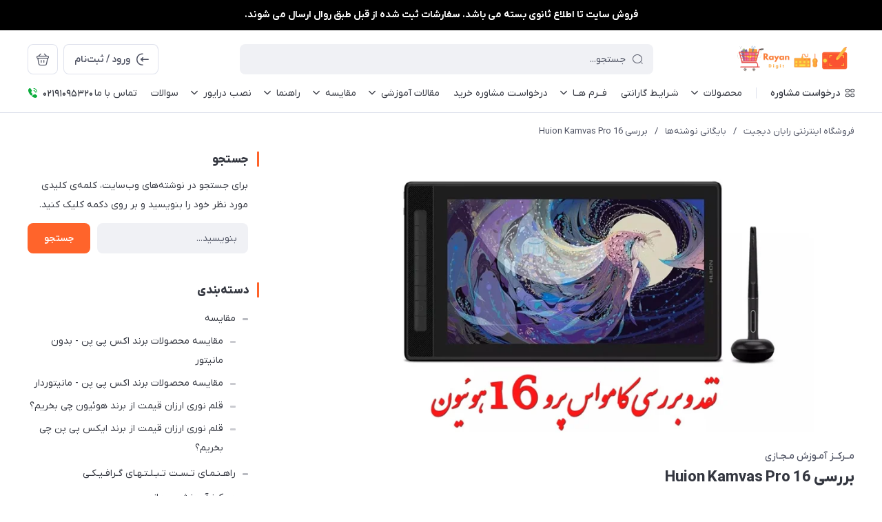

--- FILE ---
content_type: text/html; charset=utf-8
request_url: https://rayandigit.ir/post-29
body_size: 29726
content:
<!DOCTYPE html>
<html dir="rtl" lang="fa" ng-app="siteBuilder.public">

	<head>
		<meta charset="UTF-8">
		<meta http-equiv="X-UA-Compatible" content="IE=edge">
		<title>فروشگاه اینترنتی رایان دیجیت | بررسی Huion Kamvas Pro 16</title>
		<meta name="keywords" content="">
		<meta name="description" content="در این ویدیو به نقد و بررسی کامواس پرو 16 شرکت هوئیون می پردازیم.">
		<meta property="og:title" content="بررسی Huion Kamvas Pro 16">
		<meta property="og:description" content="در این ویدیو به نقد و بررسی کامواس پرو 16 شرکت هوئیون می پردازیم.">
		<meta property="og:url" content="https://rayandigit.ir/post-29">
		<meta property="og:site_name" content="فروشگاه اینترنتی رایان دیجیت">
		<meta property="og:image" content='/uploads/posts/cd1d6c.jpg?m=crop&w=200&h=200&q=veryhigh'>
		<meta name="twitter:url" content="https://rayandigit.ir/post-29">
		<meta name="twitter:title" content="فروشگاه اینترنتی رایان دیجیت | بررسی Huion Kamvas Pro 16">
		<meta name="twitter:description" content="در این ویدیو به نقد و بررسی کامواس پرو 16 شرکت هوئیون می پردازیم.">
		<meta name="viewport" content="width=device-width, initial-scale=1, maximum-scale=1, user-scalable=yes">
		<!-- <link rel="stylesheet" href="/site/resources/fonts/css?family=persian"> -->
		<link rel="stylesheet" href="/themes/custom-1d1f/assets/theme.css?v=1.0">
		<link rel="stylesheet" href="/themes/custom-1d1f/static/css/app.css?v=1.4">
		<link rel="stylesheet" href="/themes/custom-1d1f/assets/custom.css?v=1.1.68">
		
		<link rel="canonical" href="https://rayandigit.ir/post-29">
		
		<meta name="msapplication-TileColor" content="#ffffff">
		<meta name="msapplication-TileImage" content="/ms-icon-144x144.png">
		<meta name="theme-color" content="#ffffff">


		<script> !function (t, e, n) { t.yektanetAnalyticsObject = n, t[n] = t[n] || function () { t[n].q.push(arguments) }, t[n].q = t[n].q || []; var a = new Date, r = a.getFullYear().toString() + "0" + a.getMonth() + "0" + a.getDate() + "0" + a.getHours(), c = e.getElementsByTagName("script")[0], s = e.createElement("script"); s.id = "ua-script-Vc35DIfJ"; s.dataset.analyticsobject = n; s.async = 1; s.type = "text/javascript"; s.src = "https://cdn.yektanet.com/rg_woebegone/scripts_v3/Vc35DIfJ/rg.complete.js?v=" + r, c.parentNode.insertBefore(s, c) }(window, document, "yektanet"); </script>

		
	<meta name="generator" content="Portal Site Builder">
</head>
	<body class=' ' ng-class="{'no-scroll':no_scroll}">

		
			<!--navigation-->
			<div class="navigation-space"></div>
<div class="navbar bg-white lg:pb-8 fixed inset-x-0 top-0 z-999" role="navigation">
	<!-- banner top -->
    
      <div class="block h-auto py-8 text-center relative" style="background-color: #000000;">
        <a href="#" class="banner-top">
          <strong fr-original-style="font-weight: 700;" style="font-weight: 700;">فروش سایت تا اطلاع ثانوی بسته می باشد. سفارشات ثبت شده از قبل طبق روال ارسال می شوند.</strong>
        </a>
        
      </div>
    
    <!-- banner top -->
	<div class="container">
		<div class="flex justify-between lg:space-x-16 !space-x-reverse py-12 lg:pt-20 lg:pb-12 items-center flex-wrap">
			<a href="/" class="shrink-0">
				
	<img src="/uploads/logo/5be2e6.svg?m=thumb&h=44&q=high" class="max-h-40 lg:max-h-44 w-auto block" alt="فروشگاه اینترنتی رایان دیجیت">


			</a>
			<button type="button" class="mobile-menu-btn btn btn-white btn-sm btn-icon !text-gray lg:hidden relative group" aria-label="منو">
				<i class="icon-menu text-xl flex items-center justify-center absolute inset-x-0 inset-y-0 opacity-100 scale-100 group-[.active]:opacity-0 group-[.active]:scale-50 transition-all"></i>
				<i class="icon-close text-xs pt-2 flex items-center justify-center absolute inset-x-0 inset-y-0 opacity-0 scale-50 group-[.active]:opacity-100 group-[.active]:scale-100 transition-all"></i>
			</button>
			<form class="navbar-search grow w-full lg:max-w-[600px] relative" action="/site/search" dynamic-search="" autocomplete="off">
				<div class="pt-10 lg:pt-0">
					
						<div class="relative">
	<i class="icon-search text-gray text-normal h-16 w-16 absolute right-15 inset-y-0 my-auto z-2 pointer-events-none transition-all" ng-class="{'scale-0 opacity-0': loading}"></i>
	<i class="before:loading w-16 h-16 text-xs absolute inset-y-0 right-15 my-auto transition-all is-loading z-2 before:border-2 before:border-blue scale-125 opacity-0" ng-class="{'!scale-100 !opacity-100': loading}"></i>
	<input type="text" name="q" class="form-control relative z-1 pr-40" maxlength="100" ng-model="query" ng-model-options="{debounce:500}" ng-focus="searchFocused=true" ng-blur="searchFocused=false" ng-class="{'active': searchFocused||searchMouseover}" placeholder="جستجو...">
</div>
<div class="inset-x-0 top-full mt-10 shadow-dropdown absolute rounded bg-white p-20 z-999" ng-mouseover="searchMouseover=true" ng-mouseleave="searchMouseover=false" ng-class="{'hidden': !items.length || (!searchFocused&&!searchMouseover)}" auto-show="">
	<a ng-href="{{item.url}}" class="flex items-center border-b pb-16 mb-16 last:border-none last:pb-0 last:mb-0" ng-repeat="item in items">
		<img ng-src="{{item.image}}?m=crop&w=48&h=48&q=high" class="rounded ml-12" ng-show="item.image">
		<img src="/site/resources/images/empty.jpg?m=crop&w=48&h=48&q=high" class="rounded ml-12" ng-show="!item.image">
		<div class=" pt-2">
			<span class="text-xs text-dark font-medium leading-xs block" ng-bind="item.title"></span>
		</div>
	</a>
</div>
					
				</div>
			</form>
			<ul class="hidden lg:flex space-x-8 flex-row-reverse">
				
					<li>
						<div class="relative" cart="">
							<a href="/site/cart" class="btn btn-icon btn-white icon-bag text-xl" data-drawer="#cart-drawer" aria-label="سبد خرید"></a>
							<span class="absolute -right-4 -top-4 bg-primary text-white text-[11px] leading-1 pt-4 pb-1 font-semibold rounded-xs min-w-16 text-center px-4 fa-numbers" auto-show="" ng-show="model.quantity > 0" ng-bind="model.quantity || 0"></span>
						</div>
					</li>
				
				<li>
					
						<a href="/site/signin" class="btn btn-white flex items-center py-10">
							<i class="icon-login text-2xl ml-7 -mr-4"></i>
							<span class="pt-2">ورود / ثبت‌نام</span>
						</a>
					
					
				</li>
			</ul>

		</div>
		<div class="navbar-content hidden lg:block">
			<nav class="flex leading-[22px] pb-6 pt-1 items-center">
				
					<div class="megamenu-holder relative before:w-[880px] before:top-full before:absolute before:hidden before:h-14 hover:before:block before:right-0">
						<div class="flex items-center py-2 text-dark megamenu-btn cursor-pointer">
							<i class="icon-category ml-7"></i>
							<span class="pt-2 font-medium">درخواست مشاوره</span>
						</div>
						<div class="megamenu absolute top-full mt-14 border-t rounded-b right-0 bg-white w-[900px] min-h-[400px] max-h-[60vh] z-999 overflow-hidden">
							<div class="flex grow overflow-hidden">
								<ul class="megamenu-items bg-light w-[220px] shrink-0 overflow-y-auto overflow-x-hidden pt-8 pb-12">
									
										<li>
											<a href="https://rayandigit.ir/forms/%D9%85%D8%B4%D8%A7%D9%88%D8%B1%D9%87-%D8%AE%D8%B1%DB%8C%D8%AF" class="megamenu-item">
												درخواسـت مشاوره خرید
											</a>
										</li>
									
								</ul>
								<div class="relative grow">
									
										<div class="megamenu-content">
											
										</div>
									
								</div>
							</div>
						</div>
					</div>
					<div class="w-1 bg-gray-300 h-16 mx-20"></div>
				
				
					<ul class="navbar-items flex items-center space-x-20 space-x-reverse" role="menu" id="navbar-128020881">
						
							<li class='nav-item  has-child'>
								<a href="/all-products" class='nav-link' itemprop="url" target="_self">
									<span>محصولات</span>
								</a>
								
									<ul role="menu" class="nav-submenu">
										
											<li class='nav-item  has-child'>
												<a href="/all-products/pentablet" class='nav-submenu-link' itemprop="url" target="_self">
													<span>قلم نوری</span>
												</a>
												
													<ul role="menu" class="nav-submenu">
														
											<li class='nav-item  '>
												<a href="/all-products/pentablet/xppen-store" class='nav-submenu-link' itemprop="url" target="_self">
													<span>اکس پی-پن</span>
												</a>
												
											</li>
										
											<li class='nav-item  '>
												<a href="/all-products/pentablet/huion-store" class='nav-submenu-link' itemprop="url" target="_self">
													<span>هوئیون</span>
												</a>
												
											</li>
										
											<li class='nav-item  '>
												<a href="/all-products/pentablet/wacom-store" class='nav-submenu-link' itemprop="url" target="_self">
													<span>وکام</span>
												</a>
												
											</li>
										
											<li class='nav-item  '>
												<a href="/all-products/pentablet/veikk" class='nav-submenu-link' itemprop="url" target="_self">
													<span>ویک VEIKK</span>
												</a>
												
											</li>
										
											<li class='nav-item  '>
												<a href="/all-products/pentablet/mezzrow" class='nav-submenu-link' itemprop="url" target="_self">
													<span>Mezzrow  مزرو</span>
												</a>
												
											</li>
										
													</ul>
												
											</li>
										
											<li class='nav-item  '>
												<a href="/all-products/display-tablets" class='nav-submenu-link' itemprop="url" target="_self">
													<span>تبلتهای گرافیکی مانیتوردار</span>
												</a>
												
											</li>
										
											<li class='nav-item  has-child'>
												<a href="/all-products/pen-tablet-accessories" class='nav-submenu-link' itemprop="url" target="_self">
													<span>لوازم جانبی تبلت گرافیکی و قلم نوری</span>
												</a>
												
													<ul role="menu" class="nav-submenu">
														
											<li class='nav-item  '>
												<a href="/all-products/pen-tablet-accessories/sleeve-case" class='nav-submenu-link' itemprop="url" target="_self">
													<span>کیف محافظ Sleeve Case</span>
												</a>
												
											</li>
										
											<li class='nav-item  '>
												<a href="/all-products/pen-tablet-accessories/drawing--glove" class='nav-submenu-link' itemprop="url" target="_self">
													<span>دستکش طراحی Drawing Glove</span>
												</a>
												
											</li>
										
											<li class='nav-item  '>
												<a href="/all-products/pen-tablet-accessories/stands" class='nav-submenu-link' itemprop="url" target="_self">
													<span>پایه ها Stands</span>
												</a>
												
											</li>
										
											<li class='nav-item  '>
												<a href="/all-products/pen-tablet-accessories/protective-film" class='nav-submenu-link' itemprop="url" target="_self">
													<span>محافظ صفحه Protective Film</span>
												</a>
												
											</li>
										
											<li class='nav-item  '>
												<a href="/all-products/pen-tablet-accessories/stylus" class='nav-submenu-link' itemprop="url" target="_self">
													<span>قلم یدک Stylus</span>
												</a>
												
											</li>
										
											<li class='nav-item  '>
												<a href="/all-products/pen-tablet-accessories/nibs" class='nav-submenu-link' itemprop="url" target="_self">
													<span>نوک قلم Nib</span>
												</a>
												
											</li>
										
											<li class='nav-item  '>
												<a href="/all-products/pen-tablet-accessories/pen-case-and-holder" class='nav-submenu-link' itemprop="url" target="_self">
													<span>محفظه و نگهدارنده قلم Pen Case And Holder</span>
												</a>
												
											</li>
										
											<li class='nav-item  '>
												<a href="/all-products/pen-tablet-accessories/cables" class='nav-submenu-link' itemprop="url" target="_self">
													<span>کابل ها Cables و پاور آداپتورها Power Adapters</span>
												</a>
												
											</li>
										
											<li class='nav-item  '>
												<a href="/all-products/pen-tablet-accessories/shortcut-remote" class='nav-submenu-link' itemprop="url" target="_self">
													<span>ریموت Shortcut Remote</span>
												</a>
												
											</li>
										
													</ul>
												
											</li>
										
											<li class='nav-item  '>
												<a href="/all-products/cool-cold" class='nav-submenu-link' itemprop="url" target="_self">
													<span>پایه خنک کننده لپ تاپ کول کلد</span>
												</a>
												
											</li>
										
											<li class='nav-item  '>
												<a href="/all-products/security" class='nav-submenu-link' itemprop="url" target="_self">
													<span>دوربین های امنیتی تجهیزات نظارتی</span>
												</a>
												
											</li>
										
											<li class='nav-item  has-child'>
												<a href="/all-products/microphones" class='nav-submenu-link' itemprop="url" target="_self">
													<span>میکروفون استودیویی و حرفه ای</span>
												</a>
												
													<ul role="menu" class="nav-submenu">
														
											<li class='nav-item  '>
												<a href="/all-products/microphones/fifine" class='nav-submenu-link' itemprop="url" target="_self">
													<span>فیفاین Fifine</span>
												</a>
												
											</li>
										
											<li class='nav-item  '>
												<a href="/all-products/microphones/maono" class='nav-submenu-link' itemprop="url" target="_self">
													<span>مائونو Maono</span>
												</a>
												
											</li>
										
													</ul>
												
											</li>
										
											<li class='nav-item  has-child'>
												<a href="/all-products/headphones" class='nav-submenu-link' itemprop="url" target="_self">
													<span>هدفون، هدست، هندزفری</span>
												</a>
												
													<ul role="menu" class="nav-submenu">
														
											<li class='nav-item  '>
												<a href="/all-products/headphones/nokia" class='nav-submenu-link' itemprop="url" target="_self">
													<span>نوکیا</span>
												</a>
												
											</li>
										
											<li class='nav-item  '>
												<a href="/all-products/headphones/logitech" class='nav-submenu-link' itemprop="url" target="_self">
													<span>لاجیتک</span>
												</a>
												
											</li>
										
													</ul>
												
											</li>
										
											<li class='nav-item  has-child'>
												<a href="/all-products/mouse" class='nav-submenu-link' itemprop="url" target="_self">
													<span>ماوس</span>
												</a>
												
													<ul role="menu" class="nav-submenu">
														
											<li class='nav-item  '>
												<a href="/all-products/mouse/razer-store" class='nav-submenu-link' itemprop="url" target="_self">
													<span>ریزر</span>
												</a>
												
											</li>
										
											<li class='nav-item  '>
												<a href="/all-products/mouse/logitech" class='nav-submenu-link' itemprop="url" target="_self">
													<span>لاجیتک</span>
												</a>
												
											</li>
										
													</ul>
												
											</li>
										
											<li class='nav-item  has-child'>
												<a href="/all-products/others-products" class='nav-submenu-link' itemprop="url" target="_self">
													<span>محصولات دیگر</span>
												</a>
												
													<ul role="menu" class="nav-submenu">
														
											<li class='nav-item  '>
												<a href="/all-products/others-products/wireless" class='nav-submenu-link' itemprop="url" target="_self">
													<span>واکی تاکی</span>
												</a>
												
											</li>
										
											<li class='nav-item  '>
												<a href="/all-products/others-products/nilkin" class='nav-submenu-link' itemprop="url" target="_self">
													<span>استند، کاور نیلکین</span>
												</a>
												
											</li>
										
													</ul>
												
											</li>
										
									</ul>
								
							</li>
						
							<li class='nav-item  '>
								<a href="https://rayandigit.ir/warranty" class='nav-link' itemprop="url" target="_blank">
									<span>شـرایـط گارانتی</span>
								</a>
								
							</li>
						
							<li class='nav-item  has-child'>
								<a href="/forms" class='nav-link' itemprop="url" target="_self">
									<span>فــرم‌ هــا</span>
								</a>
								
									<ul role="menu" class="nav-submenu">
										
											<li class='nav-item  '>
												<a href="/forms/%D8%B4%DA%A9%D8%A7%DB%8C%D8%A7%D8%AA-%D8%A7%D9%86%D8%AA%D9%82%D8%A7%D8%AF%D8%A7%D8%AA" class='nav-submenu-link' itemprop="url" target="_self">
													<span>فرم ارسال شکایات</span>
												</a>
												
											</li>
										
											<li class='nav-item  '>
												<a href="/forms/%DA%AF%D8%A7%D8%B1%D8%A7%D9%86%D8%AA%DB%8C-%D9%85%D8%AD%D8%B5%D9%88%D9%84%D8%A7%D8%AA-%D8%A7%DA%A9%D8%B3-%D9%BE%DB%8C-%D9%BE%D9%86" class='nav-submenu-link' itemprop="url" target="_self">
													<span>فعالسازی گارانتی محصولات اکس پی پن</span>
												</a>
												
											</li>
										
											<li class='nav-item  '>
												<a href="/forms/%DA%AF%D8%A7%D8%B1%D8%A7%D9%86%D8%AA%DB%8C-%D9%85%D8%AD%D8%B5%D9%88%D9%84%D8%A7%D8%AA-%D9%87%D9%88%D8%A6%DB%8C%D9%88%D9%86" class='nav-submenu-link' itemprop="url" target="_self">
													<span>فعالسازی گارانتی محصولات هوئیون</span>
												</a>
												
											</li>
										
											<li class='nav-item  '>
												<a href="/forms/%DA%AF%D8%A7%D8%B1%D8%A7%D9%86%D8%AA%DB%8C-%D9%81%D8%A7%DB%8C-%D9%81%D8%A7%DB%8C%D9%86" class='nav-submenu-link' itemprop="url" target="_self">
													<span>فعالسازی گارانتی محصولات فای فاین</span>
												</a>
												
											</li>
										
											<li class='nav-item  '>
												<a href="/forms/%D9%85%D8%B4%D8%A7%D9%88%D8%B1%D9%87-%D8%AE%D8%B1%DB%8C%D8%AF" class='nav-submenu-link' itemprop="url" target="_self">
													<span>فرم درخواست مشاوره جهت خرید تبلتهای گرافیکی و قلمه...</span>
												</a>
												
											</li>
										
									</ul>
								
							</li>
						
							<li class='nav-item  '>
								<a href="https://rayandigit.ir/forms/%D9%85%D8%B4%D8%A7%D9%88%D8%B1%D9%87-%D8%AE%D8%B1%DB%8C%D8%AF" class='nav-link' itemprop="url" target="_blank">
									<span>درخواسـت مشاوره خرید</span>
								</a>
								
							</li>
						
							<li class='nav-item  has-child'>
								<a href="/educational" class='nav-link' itemprop="url" target="_self">
									<span>مقالات آموزشی</span>
								</a>
								
									<ul role="menu" class="nav-submenu">
										
											<li class='nav-item  '>
												<a href="/educational/%D9%82%D9%84%D9%85-%D9%86%D9%88%D8%B1%DB%8C-%DA%86%DB%8C%D8%B3%D8%AA" class='nav-submenu-link' itemprop="url" target="_self">
													<span>قلم نوری چیست؟</span>
												</a>
												
											</li>
										
											<li class='nav-item  '>
												<a href="/educational/pen-tablets-for-teaching" class='nav-submenu-link' itemprop="url" target="_self">
													<span>تبلت های گرافیکی و قلم های نوری مناسب تدریس</span>
												</a>
												
											</li>
										
											<li class='nav-item  '>
												<a href="/educational/all-pentablet-brand" class='nav-submenu-link' itemprop="url" target="_self">
													<span>برندهای قلم نوری در بازار ایران بر اساس تجربه کارب...</span>
												</a>
												
											</li>
										
											<li class='nav-item  '>
												<a href="/educational/xppenhistory" class='nav-submenu-link' itemprop="url" target="_self">
													<span>کمپانی XP Pen</span>
												</a>
												
											</li>
										
											<li class='nav-item  '>
												<a href="/educational/razerstory" class='nav-submenu-link' itemprop="url" target="_self">
													<span>داستان برند ریزر، انقلاب تجهیزات گیمینگ</span>
												</a>
												
											</li>
										
											<li class='nav-item  '>
												<a href="/educational/about-huion" class='nav-submenu-link' itemprop="url" target="_self">
													<span>هوئیون، شکست انحصار بازار قلم‌های نوری</span>
												</a>
												
											</li>
										
											<li class='nav-item  '>
												<a href="/educational/witch-product-we-need" class='nav-submenu-link' itemprop="url" target="_self">
													<span>کاربردهای قلم نوری</span>
												</a>
												
											</li>
										
											<li class='nav-item  '>
												<a href="/educational/text-13" class='nav-submenu-link' itemprop="url" target="_self">
													<span>نکاتی مهم درمورد خرید تبلت گرافیکی</span>
												</a>
												
											</li>
										
											<li class='nav-item  '>
												<a href="/educational/text-17" class='nav-submenu-link' itemprop="url" target="_self">
													<span>مقایسه میکرفون یقه‌ای Boya by-m1 و مائونو AU-402L</span>
												</a>
												
											</li>
										
											<li class='nav-item  '>
												<a href="/educational/about-professional-microphone" class='nav-submenu-link' itemprop="url" target="_self">
													<span>انتخاب میکروفون حرفه‌ای، استودیویی</span>
												</a>
												
											</li>
										
											<li class='nav-item  '>
												<a href="/educational/why-maono" class='nav-submenu-link' itemprop="url" target="_self">
													<span>معرفی ویژگی‌های مهم میکروفون‌های برند مائونو</span>
												</a>
												
											</li>
										
											<li class='nav-item  '>
												<a href="/educational/why-fifine" class='nav-submenu-link' itemprop="url" target="_self">
													<span>برند فیفاین</span>
												</a>
												
											</li>
										
									</ul>
								
							</li>
						
							<li class='nav-item  has-child'>
								<a href="/belogs" class='nav-link' itemprop="url" target="_self">
									<span>مقایسه</span>
								</a>
								
									<ul role="menu" class="nav-submenu">
										
											<li class='nav-item  '>
												<a href="/belogs/blog-6" class='nav-submenu-link' itemprop="url" target="_self">
													<span>مقایسه محصولات برند اکس پی پن - بدون مانیتور</span>
												</a>
												
											</li>
										
											<li class='nav-item  '>
												<a href="/belogs/blog-7" class='nav-submenu-link' itemprop="url" target="_self">
													<span>مقایسه محصولات برند اکس پی پن - مانیتوردار</span>
												</a>
												
											</li>
										
											<li class='nav-item  '>
												<a href="/belogs/blog-9" class='nav-submenu-link' itemprop="url" target="_self">
													<span>قلم نوری ارزان قیمت از برند هوئیون چی بخریم؟</span>
												</a>
												
											</li>
										
											<li class='nav-item  '>
												<a href="/belogs/blog-10" class='nav-submenu-link' itemprop="url" target="_self">
													<span>قلم نوری ارزان قیمت از برند ایکس پی پن چی بخریم؟</span>
												</a>
												
											</li>
										
									</ul>
								
							</li>
						
							<li class='nav-item  has-child'>
								<a href="/%D8%B1%D8%A7%D9%87%D9%86%D9%85%D8%A7" class='nav-link' itemprop="url" target="_self">
									<span>راهنما</span>
								</a>
								
									<ul role="menu" class="nav-submenu">
										
											<li class='nav-item  '>
												<a href="/%D8%B1%D8%A7%D9%87%D9%86%D9%85%D8%A7/testing" class='nav-submenu-link' itemprop="url" target="_self">
													<span>راهـنـمـای تـسـت تـبـلـتـهـای گـرافـیـکـی</span>
												</a>
												
											</li>
										
											<li class='nav-item  '>
												<a href="/%D8%B1%D8%A7%D9%87%D9%86%D9%85%D8%A7/education" class='nav-submenu-link' itemprop="url" target="_self">
													<span>مــرکــز آمـوزش مـجـازی</span>
												</a>
												
											</li>
										
											<li class='nav-item  '>
												<a href="/%D8%B1%D8%A7%D9%87%D9%86%D9%85%D8%A7/%D9%82%D9%88%D8%A7%D9%86%DB%8C%D9%86-%D9%88-%D9%85%D9%82%D8%B1%D8%B1%D8%A7%D8%AA-%D8%B3%D8%A7%DB%8C%D8%AA" class='nav-submenu-link' itemprop="url" target="_self">
													<span>قــوانـیـن خــرید</span>
												</a>
												
											</li>
										
											<li class='nav-item  '>
												<a href="/%D8%B1%D8%A7%D9%87%D9%86%D9%85%D8%A7/%DA%A9%D8%AF-%D8%AA%D8%AE%D9%81%DB%8C%D9%81-%D8%B1%D8%A7%DB%8C%D8%A7%D9%86-%D8%AF%DB%8C%D8%AC%DB%8C%D8%AA" class='nav-submenu-link' itemprop="url" target="_self">
													<span>کد تخفیف اولین خرید از رایان دیجیت</span>
												</a>
												
											</li>
										
											<li class='nav-item  '>
												<a href="/%D8%B1%D8%A7%D9%87%D9%86%D9%85%D8%A7/help" class='nav-submenu-link' itemprop="url" target="_self">
													<span>راهنمای ثبت و پیگیری سفارش</span>
												</a>
												
											</li>
										
											<li class='nav-item  '>
												<a href="/%D8%B1%D8%A7%D9%87%D9%86%D9%85%D8%A7/replacmen-huion-nibs" class='nav-submenu-link' itemprop="url" target="_self">
													<span>نحوه تعویض نوک قلم در محصولات هوئیون</span>
												</a>
												
											</li>
										
											<li class='nav-item  '>
												<a href="/%D8%B1%D8%A7%D9%87%D9%86%D9%85%D8%A7/changing-nibs-time" class='nav-submenu-link' itemprop="url" target="_self">
													<span>زمان تعویض نوک یدک تبلت گرافیکی</span>
												</a>
												
											</li>
										
											<li class='nav-item  '>
												<a href="/%D8%B1%D8%A7%D9%87%D9%86%D9%85%D8%A7/xp-pen-nibs-replacement" class='nav-submenu-link' itemprop="url" target="_self">
													<span>نحوه تعویض نوک قلم در محصولات ایکس پی پن</span>
												</a>
												
											</li>
										
											<li class='nav-item  '>
												<a href="/%D8%B1%D8%A7%D9%87%D9%86%D9%85%D8%A7/purchase-in-rayandigit" class='nav-submenu-link' itemprop="url" target="_self">
													<span>چرا خرید از رایان دیجیت؟</span>
												</a>
												
											</li>
										
											<li class='nav-item  '>
												<a href="/%D8%B1%D8%A7%D9%87%D9%86%D9%85%D8%A7/edit-pdfs" class='nav-submenu-link' itemprop="url" target="_self">
													<span>بهترین نرم افزارها برای نوشتن روی PDF کدامند؟</span>
												</a>
												
											</li>
										
											<li class='nav-item  '>
												<a href="/%D8%B1%D8%A7%D9%87%D9%86%D9%85%D8%A7/best-app-for-drawing-tablets" class='nav-submenu-link' itemprop="url" target="_self">
													<span>بهترین نرم‌افزارهای طراحی برای تبلت‌های گرافیکی</span>
												</a>
												
											</li>
										
											<li class='nav-item  '>
												<a href="/%D8%B1%D8%A7%D9%87%D9%86%D9%85%D8%A7/using-drawing-tablet-with-power-point" class='nav-submenu-link' itemprop="url" target="_self">
													<span>آموزش ویدئویی کار با پاور پوینت با استفاده از قلم...</span>
												</a>
												
											</li>
										
											<li class='nav-item  '>
												<a href="/%D8%B1%D8%A7%D9%87%D9%86%D9%85%D8%A7/how-to-use-pdf-annotator" class='nav-submenu-link' itemprop="url" target="_self">
													<span>آموزش ویدئویی کار با نرم افزار PDF Annotator</span>
												</a>
												
											</li>
										
											<li class='nav-item  '>
												<a href="/%D8%B1%D8%A7%D9%87%D9%86%D9%85%D8%A7/drawing-tablet-care" class='nav-submenu-link' itemprop="url" target="_self">
													<span>راهنمای نگهداری از تبلتهای گرافیکی</span>
												</a>
												
											</li>
										
									</ul>
								
							</li>
						
							<li class='nav-item  has-child'>
								<a href="/text-8" class='nav-link' itemprop="url" target="_self">
									<span>نصب درایور</span>
								</a>
								
									<ul role="menu" class="nav-submenu">
										
											<li class='nav-item  '>
												<a href="/text-8/driver-help" class='nav-submenu-link' itemprop="url" target="_self">
													<span>راهنمای نصب درایور محصولات اکس پی پن</span>
												</a>
												
											</li>
										
											<li class='nav-item  '>
												<a href="/text-8/xppen-drivers" class='nav-submenu-link' itemprop="url" target="_self">
													<span>دانلود درایور و راه انداز محصولات اکس پی پن</span>
												</a>
												
											</li>
										
											<li class='nav-item  '>
												<a href="/text-8/xp-pen-shortcut-keys" class='nav-submenu-link' itemprop="url" target="_self">
													<span>بهینه‌سازی کلید میانبر تبلت اکس پی پن</span>
												</a>
												
											</li>
										
											<li class='nav-item  '>
												<a href="/text-8/huion-drivers" class='nav-submenu-link' itemprop="url" target="_self">
													<span>آموزش دانلود و نصب درایور محصولات از سایت هوئیون</span>
												</a>
												
											</li>
										
											<li class='nav-item  '>
												<a href="/text-8/huion-drivers-download" class='nav-submenu-link' itemprop="url" target="_self">
													<span>دانلود مستقیم راه انداز محصولات هوئیون</span>
												</a>
												
											</li>
										
									</ul>
								
							</li>
						
							<li class='nav-item  '>
								<a href="/blog-2" class='nav-link' itemprop="url" target="_self">
									<span>سوالات</span>
								</a>
								
							</li>
						
							<li class='nav-item  '>
								<a href="/contact-us-%D8%AA%D9%85%D8%A7%D8%B3-%D8%A8%D8%A7-%D9%85%D8%A7" class='nav-link' itemprop="url" target="_self">
									<span>تماس با ما</span>
								</a>
								
							</li>
						
					</ul>
				
				
					<div class="flex dir-ltr mr-auto items-center py-1">
						<i class="icon-phone-ring text-green text-normal mr-6"></i>
						<span class="text-xs font-medium text-dark fa-numbers pt-4">۰۲۱91095320</span>
						
					</div>
				
			</nav>
		</div>

	</div>
</div>

<div class="mobile-menu-holder">
	<div class="mobile-menu flex flex-col h-full">
		<div class="px-24 pt-28 pb-20 flex items-center justify-between">
			<a href="/" class="shrink-0">
				
	<img src="/uploads/logo/5be2e6.svg?m=thumb&h=44&q=high" class="max-h-40 lg:max-h-44 w-auto block" alt="فروشگاه اینترنتی رایان دیجیت">


			</a>
			<button type="button" class="mobile-menu-close-btn btn btn-white btn-sm btn-icon !text-gray lg:hidden icon-close text-xs pt-2"></button>
		</div>

		
			<div class="grow overflow-y-auto overflow-x-hidden">
				<ul class="mobile-menu-items px-24 pb-12" role="menu" id="mobile-menu-128020881">
					
						<li class='mobile-menu-item  has-child'>
							<a href="/all-products" class='mobile-menu-link' itemprop="url" target="_self">
								<span>محصولات</span>
								
									<i class="mobile-menu-item-arrow"></i>
								
							</a>
							
								<div class="mobile-menu-submenu-holder">
									<ul role="menu" class="mobile-menu-submenu">
										
											<li class='mobile-menu-item  has-child'>
												<a href="/all-products/pentablet" class='mobile-menu-link' itemprop="url" target="_self">
													<span>قلم نوری</span>
													
														<i class="mobile-menu-item-arrow"></i>
													
												</a>
												
													<div class="mobile-menu-submenu-holder">
														<ul role="menu" class="mobile-menu-submenu">
															
											<li class='mobile-menu-item  '>
												<a href="/all-products/pentablet/xppen-store" class='mobile-menu-link' itemprop="url" target="_self">
													<span>اکس پی-پن</span>
													
												</a>
												
											</li>
										
											<li class='mobile-menu-item  '>
												<a href="/all-products/pentablet/huion-store" class='mobile-menu-link' itemprop="url" target="_self">
													<span>هوئیون</span>
													
												</a>
												
											</li>
										
											<li class='mobile-menu-item  '>
												<a href="/all-products/pentablet/wacom-store" class='mobile-menu-link' itemprop="url" target="_self">
													<span>وکام</span>
													
												</a>
												
											</li>
										
											<li class='mobile-menu-item  '>
												<a href="/all-products/pentablet/veikk" class='mobile-menu-link' itemprop="url" target="_self">
													<span>ویک VEIKK</span>
													
												</a>
												
											</li>
										
											<li class='mobile-menu-item  '>
												<a href="/all-products/pentablet/mezzrow" class='mobile-menu-link' itemprop="url" target="_self">
													<span>Mezzrow  مزرو</span>
													
												</a>
												
											</li>
										
														</ul>
													</div>
												
											</li>
										
											<li class='mobile-menu-item  '>
												<a href="/all-products/display-tablets" class='mobile-menu-link' itemprop="url" target="_self">
													<span>تبلتهای گرافیکی مانیتوردار</span>
													
												</a>
												
											</li>
										
											<li class='mobile-menu-item  has-child'>
												<a href="/all-products/pen-tablet-accessories" class='mobile-menu-link' itemprop="url" target="_self">
													<span>لوازم جانبی تبلت گرافیکی و قلم نوری</span>
													
														<i class="mobile-menu-item-arrow"></i>
													
												</a>
												
													<div class="mobile-menu-submenu-holder">
														<ul role="menu" class="mobile-menu-submenu">
															
											<li class='mobile-menu-item  '>
												<a href="/all-products/pen-tablet-accessories/sleeve-case" class='mobile-menu-link' itemprop="url" target="_self">
													<span>کیف محافظ Sleeve Case</span>
													
												</a>
												
											</li>
										
											<li class='mobile-menu-item  '>
												<a href="/all-products/pen-tablet-accessories/drawing--glove" class='mobile-menu-link' itemprop="url" target="_self">
													<span>دستکش طراحی Drawing Glove</span>
													
												</a>
												
											</li>
										
											<li class='mobile-menu-item  '>
												<a href="/all-products/pen-tablet-accessories/stands" class='mobile-menu-link' itemprop="url" target="_self">
													<span>پایه ها Stands</span>
													
												</a>
												
											</li>
										
											<li class='mobile-menu-item  '>
												<a href="/all-products/pen-tablet-accessories/protective-film" class='mobile-menu-link' itemprop="url" target="_self">
													<span>محافظ صفحه Protective Film</span>
													
												</a>
												
											</li>
										
											<li class='mobile-menu-item  '>
												<a href="/all-products/pen-tablet-accessories/stylus" class='mobile-menu-link' itemprop="url" target="_self">
													<span>قلم یدک Stylus</span>
													
												</a>
												
											</li>
										
											<li class='mobile-menu-item  '>
												<a href="/all-products/pen-tablet-accessories/nibs" class='mobile-menu-link' itemprop="url" target="_self">
													<span>نوک قلم Nib</span>
													
												</a>
												
											</li>
										
											<li class='mobile-menu-item  '>
												<a href="/all-products/pen-tablet-accessories/pen-case-and-holder" class='mobile-menu-link' itemprop="url" target="_self">
													<span>محفظه و نگهدارنده قلم Pen Case And Holder</span>
													
												</a>
												
											</li>
										
											<li class='mobile-menu-item  '>
												<a href="/all-products/pen-tablet-accessories/cables" class='mobile-menu-link' itemprop="url" target="_self">
													<span>کابل ها Cables و پاور آداپتورها Power Adapters</span>
													
												</a>
												
											</li>
										
											<li class='mobile-menu-item  '>
												<a href="/all-products/pen-tablet-accessories/shortcut-remote" class='mobile-menu-link' itemprop="url" target="_self">
													<span>ریموت Shortcut Remote</span>
													
												</a>
												
											</li>
										
														</ul>
													</div>
												
											</li>
										
											<li class='mobile-menu-item  '>
												<a href="/all-products/cool-cold" class='mobile-menu-link' itemprop="url" target="_self">
													<span>پایه خنک کننده لپ تاپ کول کلد</span>
													
												</a>
												
											</li>
										
											<li class='mobile-menu-item  '>
												<a href="/all-products/security" class='mobile-menu-link' itemprop="url" target="_self">
													<span>دوربین های امنیتی تجهیزات نظارتی</span>
													
												</a>
												
											</li>
										
											<li class='mobile-menu-item  has-child'>
												<a href="/all-products/microphones" class='mobile-menu-link' itemprop="url" target="_self">
													<span>میکروفون استودیویی و حرفه ای</span>
													
														<i class="mobile-menu-item-arrow"></i>
													
												</a>
												
													<div class="mobile-menu-submenu-holder">
														<ul role="menu" class="mobile-menu-submenu">
															
											<li class='mobile-menu-item  '>
												<a href="/all-products/microphones/fifine" class='mobile-menu-link' itemprop="url" target="_self">
													<span>فیفاین Fifine</span>
													
												</a>
												
											</li>
										
											<li class='mobile-menu-item  '>
												<a href="/all-products/microphones/maono" class='mobile-menu-link' itemprop="url" target="_self">
													<span>مائونو Maono</span>
													
												</a>
												
											</li>
										
														</ul>
													</div>
												
											</li>
										
											<li class='mobile-menu-item  has-child'>
												<a href="/all-products/headphones" class='mobile-menu-link' itemprop="url" target="_self">
													<span>هدفون، هدست، هندزفری</span>
													
														<i class="mobile-menu-item-arrow"></i>
													
												</a>
												
													<div class="mobile-menu-submenu-holder">
														<ul role="menu" class="mobile-menu-submenu">
															
											<li class='mobile-menu-item  '>
												<a href="/all-products/headphones/nokia" class='mobile-menu-link' itemprop="url" target="_self">
													<span>نوکیا</span>
													
												</a>
												
											</li>
										
											<li class='mobile-menu-item  '>
												<a href="/all-products/headphones/logitech" class='mobile-menu-link' itemprop="url" target="_self">
													<span>لاجیتک</span>
													
												</a>
												
											</li>
										
														</ul>
													</div>
												
											</li>
										
											<li class='mobile-menu-item  has-child'>
												<a href="/all-products/mouse" class='mobile-menu-link' itemprop="url" target="_self">
													<span>ماوس</span>
													
														<i class="mobile-menu-item-arrow"></i>
													
												</a>
												
													<div class="mobile-menu-submenu-holder">
														<ul role="menu" class="mobile-menu-submenu">
															
											<li class='mobile-menu-item  '>
												<a href="/all-products/mouse/razer-store" class='mobile-menu-link' itemprop="url" target="_self">
													<span>ریزر</span>
													
												</a>
												
											</li>
										
											<li class='mobile-menu-item  '>
												<a href="/all-products/mouse/logitech" class='mobile-menu-link' itemprop="url" target="_self">
													<span>لاجیتک</span>
													
												</a>
												
											</li>
										
														</ul>
													</div>
												
											</li>
										
											<li class='mobile-menu-item  has-child'>
												<a href="/all-products/others-products" class='mobile-menu-link' itemprop="url" target="_self">
													<span>محصولات دیگر</span>
													
														<i class="mobile-menu-item-arrow"></i>
													
												</a>
												
													<div class="mobile-menu-submenu-holder">
														<ul role="menu" class="mobile-menu-submenu">
															
											<li class='mobile-menu-item  '>
												<a href="/all-products/others-products/wireless" class='mobile-menu-link' itemprop="url" target="_self">
													<span>واکی تاکی</span>
													
												</a>
												
											</li>
										
											<li class='mobile-menu-item  '>
												<a href="/all-products/others-products/nilkin" class='mobile-menu-link' itemprop="url" target="_self">
													<span>استند، کاور نیلکین</span>
													
												</a>
												
											</li>
										
														</ul>
													</div>
												
											</li>
										
									</ul>
								</div>
							
						</li>
					
						<li class='mobile-menu-item  '>
							<a href="https://rayandigit.ir/warranty" class='mobile-menu-link' itemprop="url" target="_blank">
								<span>شـرایـط گارانتی</span>
								
							</a>
							
						</li>
					
						<li class='mobile-menu-item  has-child'>
							<a href="/forms" class='mobile-menu-link' itemprop="url" target="_self">
								<span>فــرم‌ هــا</span>
								
									<i class="mobile-menu-item-arrow"></i>
								
							</a>
							
								<div class="mobile-menu-submenu-holder">
									<ul role="menu" class="mobile-menu-submenu">
										
											<li class='mobile-menu-item  '>
												<a href="/forms/%D8%B4%DA%A9%D8%A7%DB%8C%D8%A7%D8%AA-%D8%A7%D9%86%D8%AA%D9%82%D8%A7%D8%AF%D8%A7%D8%AA" class='mobile-menu-link' itemprop="url" target="_self">
													<span>فرم ارسال شکایات</span>
													
												</a>
												
											</li>
										
											<li class='mobile-menu-item  '>
												<a href="/forms/%DA%AF%D8%A7%D8%B1%D8%A7%D9%86%D8%AA%DB%8C-%D9%85%D8%AD%D8%B5%D9%88%D9%84%D8%A7%D8%AA-%D8%A7%DA%A9%D8%B3-%D9%BE%DB%8C-%D9%BE%D9%86" class='mobile-menu-link' itemprop="url" target="_self">
													<span>فعالسازی گارانتی محصولات اکس پی پن</span>
													
												</a>
												
											</li>
										
											<li class='mobile-menu-item  '>
												<a href="/forms/%DA%AF%D8%A7%D8%B1%D8%A7%D9%86%D8%AA%DB%8C-%D9%85%D8%AD%D8%B5%D9%88%D9%84%D8%A7%D8%AA-%D9%87%D9%88%D8%A6%DB%8C%D9%88%D9%86" class='mobile-menu-link' itemprop="url" target="_self">
													<span>فعالسازی گارانتی محصولات هوئیون</span>
													
												</a>
												
											</li>
										
											<li class='mobile-menu-item  '>
												<a href="/forms/%DA%AF%D8%A7%D8%B1%D8%A7%D9%86%D8%AA%DB%8C-%D9%81%D8%A7%DB%8C-%D9%81%D8%A7%DB%8C%D9%86" class='mobile-menu-link' itemprop="url" target="_self">
													<span>فعالسازی گارانتی محصولات فای فاین</span>
													
												</a>
												
											</li>
										
											<li class='mobile-menu-item  '>
												<a href="/forms/%D9%85%D8%B4%D8%A7%D9%88%D8%B1%D9%87-%D8%AE%D8%B1%DB%8C%D8%AF" class='mobile-menu-link' itemprop="url" target="_self">
													<span>فرم درخواست مشاوره جهت خرید تبلتهای گرافیکی و قلمه...</span>
													
												</a>
												
											</li>
										
									</ul>
								</div>
							
						</li>
					
						<li class='mobile-menu-item  '>
							<a href="https://rayandigit.ir/forms/%D9%85%D8%B4%D8%A7%D9%88%D8%B1%D9%87-%D8%AE%D8%B1%DB%8C%D8%AF" class='mobile-menu-link' itemprop="url" target="_blank">
								<span>درخواسـت مشاوره خرید</span>
								
							</a>
							
						</li>
					
						<li class='mobile-menu-item  has-child'>
							<a href="/educational" class='mobile-menu-link' itemprop="url" target="_self">
								<span>مقالات آموزشی</span>
								
									<i class="mobile-menu-item-arrow"></i>
								
							</a>
							
								<div class="mobile-menu-submenu-holder">
									<ul role="menu" class="mobile-menu-submenu">
										
											<li class='mobile-menu-item  '>
												<a href="/educational/%D9%82%D9%84%D9%85-%D9%86%D9%88%D8%B1%DB%8C-%DA%86%DB%8C%D8%B3%D8%AA" class='mobile-menu-link' itemprop="url" target="_self">
													<span>قلم نوری چیست؟</span>
													
												</a>
												
											</li>
										
											<li class='mobile-menu-item  '>
												<a href="/educational/pen-tablets-for-teaching" class='mobile-menu-link' itemprop="url" target="_self">
													<span>تبلت های گرافیکی و قلم های نوری مناسب تدریس</span>
													
												</a>
												
											</li>
										
											<li class='mobile-menu-item  '>
												<a href="/educational/all-pentablet-brand" class='mobile-menu-link' itemprop="url" target="_self">
													<span>برندهای قلم نوری در بازار ایران بر اساس تجربه کارب...</span>
													
												</a>
												
											</li>
										
											<li class='mobile-menu-item  '>
												<a href="/educational/xppenhistory" class='mobile-menu-link' itemprop="url" target="_self">
													<span>کمپانی XP Pen</span>
													
												</a>
												
											</li>
										
											<li class='mobile-menu-item  '>
												<a href="/educational/razerstory" class='mobile-menu-link' itemprop="url" target="_self">
													<span>داستان برند ریزر، انقلاب تجهیزات گیمینگ</span>
													
												</a>
												
											</li>
										
											<li class='mobile-menu-item  '>
												<a href="/educational/about-huion" class='mobile-menu-link' itemprop="url" target="_self">
													<span>هوئیون، شکست انحصار بازار قلم‌های نوری</span>
													
												</a>
												
											</li>
										
											<li class='mobile-menu-item  '>
												<a href="/educational/witch-product-we-need" class='mobile-menu-link' itemprop="url" target="_self">
													<span>کاربردهای قلم نوری</span>
													
												</a>
												
											</li>
										
											<li class='mobile-menu-item  '>
												<a href="/educational/text-13" class='mobile-menu-link' itemprop="url" target="_self">
													<span>نکاتی مهم درمورد خرید تبلت گرافیکی</span>
													
												</a>
												
											</li>
										
											<li class='mobile-menu-item  '>
												<a href="/educational/text-17" class='mobile-menu-link' itemprop="url" target="_self">
													<span>مقایسه میکرفون یقه‌ای Boya by-m1 و مائونو AU-402L</span>
													
												</a>
												
											</li>
										
											<li class='mobile-menu-item  '>
												<a href="/educational/about-professional-microphone" class='mobile-menu-link' itemprop="url" target="_self">
													<span>انتخاب میکروفون حرفه‌ای، استودیویی</span>
													
												</a>
												
											</li>
										
											<li class='mobile-menu-item  '>
												<a href="/educational/why-maono" class='mobile-menu-link' itemprop="url" target="_self">
													<span>معرفی ویژگی‌های مهم میکروفون‌های برند مائونو</span>
													
												</a>
												
											</li>
										
											<li class='mobile-menu-item  '>
												<a href="/educational/why-fifine" class='mobile-menu-link' itemprop="url" target="_self">
													<span>برند فیفاین</span>
													
												</a>
												
											</li>
										
									</ul>
								</div>
							
						</li>
					
						<li class='mobile-menu-item  has-child'>
							<a href="/belogs" class='mobile-menu-link' itemprop="url" target="_self">
								<span>مقایسه</span>
								
									<i class="mobile-menu-item-arrow"></i>
								
							</a>
							
								<div class="mobile-menu-submenu-holder">
									<ul role="menu" class="mobile-menu-submenu">
										
											<li class='mobile-menu-item  '>
												<a href="/belogs/blog-6" class='mobile-menu-link' itemprop="url" target="_self">
													<span>مقایسه محصولات برند اکس پی پن - بدون مانیتور</span>
													
												</a>
												
											</li>
										
											<li class='mobile-menu-item  '>
												<a href="/belogs/blog-7" class='mobile-menu-link' itemprop="url" target="_self">
													<span>مقایسه محصولات برند اکس پی پن - مانیتوردار</span>
													
												</a>
												
											</li>
										
											<li class='mobile-menu-item  '>
												<a href="/belogs/blog-9" class='mobile-menu-link' itemprop="url" target="_self">
													<span>قلم نوری ارزان قیمت از برند هوئیون چی بخریم؟</span>
													
												</a>
												
											</li>
										
											<li class='mobile-menu-item  '>
												<a href="/belogs/blog-10" class='mobile-menu-link' itemprop="url" target="_self">
													<span>قلم نوری ارزان قیمت از برند ایکس پی پن چی بخریم؟</span>
													
												</a>
												
											</li>
										
									</ul>
								</div>
							
						</li>
					
						<li class='mobile-menu-item  has-child'>
							<a href="/%D8%B1%D8%A7%D9%87%D9%86%D9%85%D8%A7" class='mobile-menu-link' itemprop="url" target="_self">
								<span>راهنما</span>
								
									<i class="mobile-menu-item-arrow"></i>
								
							</a>
							
								<div class="mobile-menu-submenu-holder">
									<ul role="menu" class="mobile-menu-submenu">
										
											<li class='mobile-menu-item  '>
												<a href="/%D8%B1%D8%A7%D9%87%D9%86%D9%85%D8%A7/testing" class='mobile-menu-link' itemprop="url" target="_self">
													<span>راهـنـمـای تـسـت تـبـلـتـهـای گـرافـیـکـی</span>
													
												</a>
												
											</li>
										
											<li class='mobile-menu-item  '>
												<a href="/%D8%B1%D8%A7%D9%87%D9%86%D9%85%D8%A7/education" class='mobile-menu-link' itemprop="url" target="_self">
													<span>مــرکــز آمـوزش مـجـازی</span>
													
												</a>
												
											</li>
										
											<li class='mobile-menu-item  '>
												<a href="/%D8%B1%D8%A7%D9%87%D9%86%D9%85%D8%A7/%D9%82%D9%88%D8%A7%D9%86%DB%8C%D9%86-%D9%88-%D9%85%D9%82%D8%B1%D8%B1%D8%A7%D8%AA-%D8%B3%D8%A7%DB%8C%D8%AA" class='mobile-menu-link' itemprop="url" target="_self">
													<span>قــوانـیـن خــرید</span>
													
												</a>
												
											</li>
										
											<li class='mobile-menu-item  '>
												<a href="/%D8%B1%D8%A7%D9%87%D9%86%D9%85%D8%A7/%DA%A9%D8%AF-%D8%AA%D8%AE%D9%81%DB%8C%D9%81-%D8%B1%D8%A7%DB%8C%D8%A7%D9%86-%D8%AF%DB%8C%D8%AC%DB%8C%D8%AA" class='mobile-menu-link' itemprop="url" target="_self">
													<span>کد تخفیف اولین خرید از رایان دیجیت</span>
													
												</a>
												
											</li>
										
											<li class='mobile-menu-item  '>
												<a href="/%D8%B1%D8%A7%D9%87%D9%86%D9%85%D8%A7/help" class='mobile-menu-link' itemprop="url" target="_self">
													<span>راهنمای ثبت و پیگیری سفارش</span>
													
												</a>
												
											</li>
										
											<li class='mobile-menu-item  '>
												<a href="/%D8%B1%D8%A7%D9%87%D9%86%D9%85%D8%A7/replacmen-huion-nibs" class='mobile-menu-link' itemprop="url" target="_self">
													<span>نحوه تعویض نوک قلم در محصولات هوئیون</span>
													
												</a>
												
											</li>
										
											<li class='mobile-menu-item  '>
												<a href="/%D8%B1%D8%A7%D9%87%D9%86%D9%85%D8%A7/changing-nibs-time" class='mobile-menu-link' itemprop="url" target="_self">
													<span>زمان تعویض نوک یدک تبلت گرافیکی</span>
													
												</a>
												
											</li>
										
											<li class='mobile-menu-item  '>
												<a href="/%D8%B1%D8%A7%D9%87%D9%86%D9%85%D8%A7/xp-pen-nibs-replacement" class='mobile-menu-link' itemprop="url" target="_self">
													<span>نحوه تعویض نوک قلم در محصولات ایکس پی پن</span>
													
												</a>
												
											</li>
										
											<li class='mobile-menu-item  '>
												<a href="/%D8%B1%D8%A7%D9%87%D9%86%D9%85%D8%A7/purchase-in-rayandigit" class='mobile-menu-link' itemprop="url" target="_self">
													<span>چرا خرید از رایان دیجیت؟</span>
													
												</a>
												
											</li>
										
											<li class='mobile-menu-item  '>
												<a href="/%D8%B1%D8%A7%D9%87%D9%86%D9%85%D8%A7/edit-pdfs" class='mobile-menu-link' itemprop="url" target="_self">
													<span>بهترین نرم افزارها برای نوشتن روی PDF کدامند؟</span>
													
												</a>
												
											</li>
										
											<li class='mobile-menu-item  '>
												<a href="/%D8%B1%D8%A7%D9%87%D9%86%D9%85%D8%A7/best-app-for-drawing-tablets" class='mobile-menu-link' itemprop="url" target="_self">
													<span>بهترین نرم‌افزارهای طراحی برای تبلت‌های گرافیکی</span>
													
												</a>
												
											</li>
										
											<li class='mobile-menu-item  '>
												<a href="/%D8%B1%D8%A7%D9%87%D9%86%D9%85%D8%A7/using-drawing-tablet-with-power-point" class='mobile-menu-link' itemprop="url" target="_self">
													<span>آموزش ویدئویی کار با پاور پوینت با استفاده از قلم...</span>
													
												</a>
												
											</li>
										
											<li class='mobile-menu-item  '>
												<a href="/%D8%B1%D8%A7%D9%87%D9%86%D9%85%D8%A7/how-to-use-pdf-annotator" class='mobile-menu-link' itemprop="url" target="_self">
													<span>آموزش ویدئویی کار با نرم افزار PDF Annotator</span>
													
												</a>
												
											</li>
										
											<li class='mobile-menu-item  '>
												<a href="/%D8%B1%D8%A7%D9%87%D9%86%D9%85%D8%A7/drawing-tablet-care" class='mobile-menu-link' itemprop="url" target="_self">
													<span>راهنمای نگهداری از تبلتهای گرافیکی</span>
													
												</a>
												
											</li>
										
									</ul>
								</div>
							
						</li>
					
						<li class='mobile-menu-item  has-child'>
							<a href="/text-8" class='mobile-menu-link' itemprop="url" target="_self">
								<span>نصب درایور</span>
								
									<i class="mobile-menu-item-arrow"></i>
								
							</a>
							
								<div class="mobile-menu-submenu-holder">
									<ul role="menu" class="mobile-menu-submenu">
										
											<li class='mobile-menu-item  '>
												<a href="/text-8/driver-help" class='mobile-menu-link' itemprop="url" target="_self">
													<span>راهنمای نصب درایور محصولات اکس پی پن</span>
													
												</a>
												
											</li>
										
											<li class='mobile-menu-item  '>
												<a href="/text-8/xppen-drivers" class='mobile-menu-link' itemprop="url" target="_self">
													<span>دانلود درایور و راه انداز محصولات اکس پی پن</span>
													
												</a>
												
											</li>
										
											<li class='mobile-menu-item  '>
												<a href="/text-8/xp-pen-shortcut-keys" class='mobile-menu-link' itemprop="url" target="_self">
													<span>بهینه‌سازی کلید میانبر تبلت اکس پی پن</span>
													
												</a>
												
											</li>
										
											<li class='mobile-menu-item  '>
												<a href="/text-8/huion-drivers" class='mobile-menu-link' itemprop="url" target="_self">
													<span>آموزش دانلود و نصب درایور محصولات از سایت هوئیون</span>
													
												</a>
												
											</li>
										
											<li class='mobile-menu-item  '>
												<a href="/text-8/huion-drivers-download" class='mobile-menu-link' itemprop="url" target="_self">
													<span>دانلود مستقیم راه انداز محصولات هوئیون</span>
													
												</a>
												
											</li>
										
									</ul>
								</div>
							
						</li>
					
						<li class='mobile-menu-item  '>
							<a href="/blog-2" class='mobile-menu-link' itemprop="url" target="_self">
								<span>سوالات</span>
								
							</a>
							
						</li>
					
						<li class='mobile-menu-item  '>
							<a href="/contact-us-%D8%AA%D9%85%D8%A7%D8%B3-%D8%A8%D8%A7-%D9%85%D8%A7" class='mobile-menu-link' itemprop="url" target="_self">
								<span>تماس با ما</span>
								
							</a>
							
						</li>
					
				</ul>
			</div>
		
	</div>
</div>


	<div class="drawer" id="cart-drawer" cart="">
	<div class="drawer-inner flex flex-col">
		<div class="flex items-center border-b px-16 lg:px-20 py-12 lg:py-16">
			<span class="grow font-bold text-normal lg:text-lg text-dark pt-4">سبد خرید</span>
			<button type="button" class="btn btn-icon btn-white icon-close btn-xs lg:btn-sm !pt-2 drawer-close-btn"></button>
		</div>

		<div class="grow flex flex-col overflow-hidden" ng-if="model.items.length">
			<div class="px-16 lg:px-20 py-20 lg:py-24 overflow-y-auto overflow-x-hidden">
				<div class="pb-20 lg:pb-24 mb-20 lg:mb-24 border-b last:!pb-0 last:!mb-0 last:!border-none" ng-repeat="item in model.items">
					<div class="flex">
						<a ng-href="{{item.product.url}}" target="_blank" class="w-100 h-100 thumbnail-holder shrink-0 ml-16 lg:ml-20">
							<img ng-src="{{item.product.image||'/site/resources/images/empty.jpg'}}?m=thumb&w=100&h=100&q=high" class="thumbnail">
						</a>
						<div class="pt-8 self-center">
							<a ng-href="{{item.product.url}}" class="block leading-[24px] text-secondary text-xs font-semibold" target="_blank">
								{{item.title}}
							</a>
							<div class="text-2xs leading-[20px] text-gray space-y-4 mt-4" ng-show="item.subtitle">
								<div ng-repeat="item in item.attributes">
									{{item}}
								</div>
							</div>
						</div>
					</div>
					<div class="flex items-center mt-8 lg:mt-12">
						<div class="w-100 ml-16 lg:ml-20">
							<div>
	<form name="items" class="flex rounded border dir-ltr items-center after:loading after:border-primary " ng-class="{'is-loading': item.progress}" ng-submit="items.$valid && update(item)" novalidate="">
		<button type="button" class="w-36 h-36 text-normal btn-icon !pt-2 transition-opacity text-red icon-delete" ng-show="item.quantity <= item.product.variant.min" ng-click="removeItem(item)" ng-class="{'opacity-55': item.progress}" ng-disabled="loading || item.progress"></button>
		<button type="button" class="w-36 h-36 text-4xs btn-icon !pt-2 transition-opacity text-gray icon-minus" ng-show="item.quantity > item.product.variant.min" ng-click="item.quantity = item.quantity-1;update(item)" ng-class="{'opacity-75': item.progress}" ng-disabled="loading || item.progress"></button>
		<span class="grow text-center fa-numbers transition-opacity pt-5 font-semibold text-gray text-sm leading-1" ng-class="{'opacity-0': item.progress}">
			{{item.quantity}}
		</span>
		<button type="button" class="w-36 h-36 text-4xs btn-icon !pt-2 transition-opacity text-gray icon-plus" ng-click="item.quantity = item.quantity+1;update(item)" ng-class="{'opacity-55': item.progress || item.quantity >= item.product.variant.max}" ng-disabled="loading || item.progress || item.quantity >= item.product.variant.max"></button>
	</form>
	<div class="validation-inline cart-item-inline-error text-danger" ng-messages="items.$error" ng-show="items.$dirty">
		<span ng-message="required">
			تعداد را بنویسید.
		</span>
		<span ng-message="min">
			بیش‌تر از 0 بنویسید.
		</span>
		<span ng-message="max">
			کم‌تر از {{item.product.variant.max + 1}} بنویسید.
		</span>
	</div>
</div>
						</div>
						<div class="pt-2 leading-xs">
							<div class="text-3xs text-red font-bold fa-numbers tracking-tight" ng-show="item.promotion_discount">{{item.promotion_discount|number}} <span class="text-5xs tracking-ultratight font-semibold">تومان</span> <span class="text-4xs">تخفیف</span></div>
							<div class="text-normal text-dark font-extrabold fa-numbers tracking-tight">{{item.total|number}} <span class="text-2xs tracking-ultratight">تومان</span></div>
						</div>
					</div>
				</div>
			</div>

			<div class="py-12 lg:py-16 px-16 lg:px-20 border-t flex items-center mt-auto">
				<div class="grow leading-xs pt-2">
					<div class="text-gray text-xs font-normal mb-2">مبلغ قابل پرداخت</div>
					<div class="text-lg text-dark font-extrabold fa-numbers tracking-tight">{{model.subtotal|number}} <span class="text-2xs tracking-ultratight">تومان</span></div>
				</div>
				<a href="/site/cart" class="btn btn-primary">
					ثبت سفارش
				</a>
			</div>
		</div>

		<div class="py-60 m-auto text-center" aria-labelledby="header-minicart" ng-if="!model.items.length">
			<i class="icon-bag-cross block text-[48px] text-gray opacity-60"></i>
			<div class="text-normal font-bold text-dark mt-14 leading-xs">
				سبد خرید شما خالی است
			</div>
		</div>
	</div>
</div>

			<!--/navigation-->
		

<!--main-->
<main class="mb-28 md:mb-32 2xl:mb-52" post="">
	<div class="container">
		
	<div class="breadcrumb -lg:scrollable-row -lg:scrollable-row-autowidth lg:*:truncate ">
		<a href="/">فروشگاه اینترنتی رایان دیجیت</a>
		
			<span>/</span>
			<a href="/site/posts">بایگانی نوشته‌ها</a>
		
			<span>/</span>
			<a href="/post-29">بررسی Huion Kamvas Pro 16</a>
		
	</div>




	<!-- beautify ignore:start -->
	<script type="application/ld+json">
		{"@context":"https://schema.org","@type":"BreadcrumbList","itemListElement":[{"@type":"ListItem","position":1,"name":"بایگانی نوشته‌ها","item":"https://rayandigit.ir/site/posts"},{"@type":"ListItem","position":2,"name":"بررسی Huion Kamvas Pro 16","item":"https://rayandigit.ir/post-29"}]}
	</script>
	<!-- beautify ignore:end -->

		<div class="flex flex-wrap lg:flex-nowrap">
			<div class="w-full lg:w-2/3 xl:w-7/10 lg:pl-20 xl:pl-24 2xl:pl-32">
				<div class="space-y-32 md:space-y-36 xl:space-y-40 2xl:space-y-44">
					<div>
						
							<img src='/uploads/posts/cd1d6c.jpg?m=crop&w=940&h=470&q=high' class="block mb-20 lg:mb-24 w-full rounded-lg" alt="بررسی Huion Kamvas Pro 16">
						
						
							<div class="leading-xs mb-4 text-xs font-medium">
								
									<a href="/%D8%B1%D8%A7%D9%87%D9%86%D9%85%D8%A7/education" class="text-gray hover:text-secondary transition-colors comma-separated" title="مرکز آموزش رایان دیجیت">مــرکــز آمـوزش مـجـازی</a>
								
							</div>
						
						<h1 class="text-xl lg:text-2xl font-extrabold text-dark mb-10 lg:mb-14">
							بررسی Huion Kamvas Pro 16
						</h1>
						
						<div class="content-section">
	<div class="h_iframe-aparat_embed_frame"><span contenteditable="false" fr-original-class="fr-video fr-draggable fr-active" fr-original-style="display: block; clear: both; text-align: center;" style="display: block; clear: both; text-align: center; user-select: none; position: relative;"><iframe src="https://www.aparat.com/video/video/embed/videohash/SoP9T/vt/frame" allowfullscreen="true" webkitallowfullscreen="true" mozallowfullscreen="true" style="width: 803px; height: 520px; box-sizing: content-box; max-width: 100%; border: 0px; z-index: 2; position: relative;" fr-original-style="width: 803px; height: 520px;"></iframe></span></div>
</div>

<div class="text-gray mt-16 sm:mt-18 md:mt-20 flex items-center">
	
		<a href="/site/posts?author=155337012">
			<img src=' /site/resources/avatars/e76ba15f868f4b6cbab3082b171e5fc6.png?m=crop&h=28&w=28' class="rounded-circle ml-12" alt="حسن شوریده گان">
		</a>
	
	<div class="pt-2 text-2xs fa-numbers leading-xs">
		نوشته شده در <span>پنجشنبه، 23 شهریور 02</span>
		
			توسط
			<a href="/site/posts?author=155337012" class="text-gray hover:text-secondary transition-colors">
				<span>
					حسن شوریده گان
				</span>
			</a>
		
	</div>
</div>


	<div class="mt-16 sm:mt-18 md:mt-20">
		<ul class="flex flex-wrap -m-2">
			
				<li class="p-2">
					<a href="/site/search?q=برچسب:kamvas+pro+16" title="kamvas pro 16" class="text-2xs text-gray hover:text-secondary transition-colors px-8 leading-[18px] py-5 rounded-sm border block">
						kamvas pro 16
					</a>
				</li>
			
				<li class="p-2">
					<a href="/site/search?q=برچسب:huion+kamvas" title="huion kamvas" class="text-2xs text-gray hover:text-secondary transition-colors px-8 leading-[18px] py-5 rounded-sm border block">
						huion kamvas
					</a>
				</li>
			
				<li class="p-2">
					<a href="/site/search?q=برچسب:%D8%A8%D8%B1%D8%B1%D8%B3%DB%8C+%DA%A9%D8%A7%D9%85%D9%88%D8%A7%D8%B3" title="بررسی کامواس" class="text-2xs text-gray hover:text-secondary transition-colors px-8 leading-[18px] py-5 rounded-sm border block">
						بررسی کامواس
					</a>
				</li>
			
				<li class="p-2">
					<a href="/site/search?q=برچسب:%DA%A9%D8%A7%D9%85%D9%88%D8%A7%D8%B3+%D9%BE%D8%B1%D9%88+16" title="کامواس پرو 16" class="text-2xs text-gray hover:text-secondary transition-colors px-8 leading-[18px] py-5 rounded-sm border block">
						کامواس پرو 16
					</a>
				</li>
			
				<li class="p-2">
					<a href="/site/search?q=برچسب:%DA%A9%D8%A7%D9%85%D9%88%D8%A7%D8%B3+16" title="کامواس 16" class="text-2xs text-gray hover:text-secondary transition-colors px-8 leading-[18px] py-5 rounded-sm border block">
						کامواس 16
					</a>
				</li>
			
		</ul>
	</div>


<div class="flex items-center mt-16 sm:mt-18 md:mt-20">
	<span class="pt-2 text-sm font-bold text-dark grow">اشتراک‌گذاری</span>
	<div class="flex flex-row-reverse space-x-6 child:w-36 child:h-36 child:rounded child:flex child:items-center child:justify-center child:transition-colors">
		<a class="icon-facebook text-sm pt-1 text-[#9FA5BA] hover:bg-[#136bff]/15 bg-light hover:text-[#136bff]" href="https://www.facebook.com/share.php?u=https://rayandigit.ir/post-29"></a>
		<a class="icon-twitter text-sm pt-1 text-[#9FA5BA] hover:bg-[#24a3f1]/15 bg-light hover:text-[#24a3f1]" href="https://twitter.com/home?status=https://rayandigit.ir/post-29"></a>
		<a class="icon-telegram text-sm pt-1 text-[#9FA5BA] hover:bg-[#2aa5e0]/15 bg-light hover:text-[#2aa5e0]" href="https://telegram.me/share/url?url=https://rayandigit.ir/post-29"></a>
		<a class="icon-linkedin text-xs text-[#9FA5BA] hover:bg-[#136bc4]/15 bg-light hover:text-[#136bc4]" href="https://www.linkedin.com/shareArticle?mini=true&url=https://rayandigit.ir/post-29"></a>
		<!-- <a class="icon-whatsapp text-larger text-[#9FA5BA] hover:bg-[#24d366]/20 bg-light hover:text-[#24d366]" href="https://wa.me/?text=https://rayandigit.ir/post-29"></a> -->
	</div>
</div>
					</div>
					
	<div class="post-relates ">
		
		<div class="leading-[24px] text-larger font-bold text-secondary pb-14">
			همچنین بخوانید...
		</div>
		<div class="flex flex-wrap -m-4">
			
				<div class="w-full md:w-1/2 p-4">
					<a href="/post-29" class="p-12 rounded border flex items-center" title="بررسی Huion Kamvas Pro 16">
						<img src='/uploads/posts/cd1d6c.jpg?m=crop&w=52&h=52&q=high' class="rounded ml-10" alt="بررسی Huion Kamvas Pro 16">
						<span class="text-xs text-secondary leading-sm font-normal pt-2">
							بررسی Huion Kamvas Pro 16
						</span>
					</a>
				</div>
			
				<div class="w-full md:w-1/2 p-4">
					<a href="/5-reason-a-simple-drawing-tablet-is-better" class="p-12 rounded border flex items-center" title="دلایلی که چرا تبلت های ساده میتواند مناسبتر باشد.">
						<img src='/uploads/posts/c34018.jpg?m=crop&w=52&h=52&q=high' class="rounded ml-10" alt="دلایلی که چرا تبلت های ساده میتواند مناسبتر باشد.">
						<span class="text-xs text-secondary leading-sm font-normal pt-2">
							دلایلی که چرا تبلت های ساده میتواند مناسبتر باشد.
						</span>
					</a>
				</div>
			
				<div class="w-full md:w-1/2 p-4">
					<a href="/post-28" class="p-12 rounded border flex items-center" title="مقایسه Wacom One و Huion Kamvas 13">
						<img src='/uploads/posts/f75ca4.jpg?m=crop&w=52&h=52&q=high' class="rounded ml-10" alt="مقایسه Wacom One و Huion Kamvas 13">
						<span class="text-xs text-secondary leading-sm font-normal pt-2">
							مقایسه Wacom One و Huion Kamvas 13
						</span>
					</a>
				</div>
			
				<div class="w-full md:w-1/2 p-4">
					<a href="/post-27" class="p-12 rounded border flex items-center" title="ویدیوی نقد و بررسی کامواس 22 پلاس هوئیون">
						<img src='/uploads/posts/7ac666.jpg?m=crop&w=52&h=52&q=high' class="rounded ml-10" alt="ویدیوی نقد و بررسی کامواس 22 پلاس">
						<span class="text-xs text-secondary leading-sm font-normal pt-2">
							ویدیوی نقد و بررسی کامواس 22 پلاس
						</span>
					</a>
				</div>
			
				<div class="w-full md:w-1/2 p-4">
					<a href="/post-26" class="p-12 rounded border flex items-center" title="نقد و بررسی و انباکسینگ قلم نوری مدل Deco 01v2">
						<img src='/uploads/posts/50d0b9.jpg?m=crop&w=52&h=52&q=high' class="rounded ml-10" alt="نقد و بررسی و انباکسینگ قلم نوری مدل Deco 01v2">
						<span class="text-xs text-secondary leading-sm font-normal pt-2">
							نقد و بررسی و انباکسینگ قلم نوری مدل Deco 01v2
						</span>
					</a>
				</div>
			
		</div>
	</div>

					<div class="" eval="collect(164175326)" post-commenting="" auto-show="">
	
		
		
			
			<div class="post-commenting">
				<h3 class="leading-[24px] text-larger font-bold text-secondary mb-16">
					دیدگاه خود را بنویسید
				</h3>
				<form name="commenting" class="post-commenting-form" ng-submit="commenting.$valid && submit()" dynamic-form="" novalidate="">
					<div class="alert alert-sm alert-red fa-numbers post-commenting-failed " ng-if="validation">
	<ul>
		<li ng-bind="validation.main"></li>
		<li ng-repeat="(key, value) in validation" ng-if="key != 'main'">
			{{value}}
		</li>
	</ul>
</div>
					<div class="alert alert-green alert-sm mb-12 md:mb-16" ng-show="succeed">
	<span ng-bind="succeed.description"></span>
</div>
<div class="commenting-reply-info mb-12 md:mb-16" ng-show="isreply" ng-click="focusComment()">
	<div class="alert alert-blue alert-sm">
		این دیدگاه به عنوان پاسخ شما به دیدگاهی دیگر ارسال خواهد شد. برای صرف نظر از ارسال این پاسخ، بر روی گزینه‌ی
		<u>انصراف</u> کلیک کنید.
	</div>
</div>
<div class="flex flex-wrap -m-6 md:-m-8 items-start">
	
		<div class="w-full md:w-1/3 p-6 md:p-8">
			<div class="form-group">
				<input type="text" id="comment-name" name="name" class="form-control" ng-model="model.name" ng-disabled="progress" placeholder="نام و نام خانوادگی">
				
					<div class="validation-inline text-red" ng-messages="commenting.name.$error" ng-show="commenting.$submitted || commenting.name.$dirty">
	
	
	
	
	
	<span ng-message="server">
		<span ng-bind="validation.name"></span>
	</span>
</div>
				
			</div>
		</div>
		<div class="w-full md:w-1/3 p-6 md:p-8">
			<div class="form-group">
				<input type="text" id="comment-email" name="email" class="form-control text-right dir-ltr" ng-model="model.email" ng-disabled="progress" placeholder="پست الکترونیکی">
				
					<div class="validation-inline text-red" ng-messages="commenting.email.$error" ng-show="commenting.$submitted || commenting.email.$dirty">
	
	
	
	
	
	<span ng-message="server">
		<span ng-bind="validation.email"></span>
	</span>
</div>
				
			</div>
		</div>
		<div class="w-full md:w-1/3 p-6 md:p-8">
			<div class="form-group">
				<input type="text" id="comment-website" name="website" class="form-control text-right dir-ltr" ng-model="model.website" ng-disabled="progress" placeholder="آدرس وب‌سایت">
				
					<div class="validation-inline text-red" ng-messages="commenting.website.$error" ng-show="commenting.$submitted || commenting.website.$dirty">
	
	
	
	
	
	<span ng-message="server">
		<span ng-bind="validation.website"></span>
	</span>
</div>
				
			</div>
		</div>
	
	
	<div class="w-full p-6 md:p-8">
		<div class="form-group commenting-body">
			<textarea id="comment-body" name="body" class="form-control" rows="6" placeholder="دیدگاه شما" ng-model="model.body" ng-disabled="progress" required=""></textarea>
			<div class="form-error" ng-messages="commenting.body.$error" ng-show="commenting.$submitted || commenting.body.$dirty">
				<span ng-message="required">
					دیدگاه خود را بنویسید.
				</span>
				<span ng-message="server">
					<span ng-bind="validation.body"></span>
				</span>
			</div>
		</div>
	</div>
	
	<div class='p-6 md:p-8 flex grow sm:grow-0'>
		<button type="button" class="btn btn-white ml-6 md:ml-8" ng-disabled="progress" ng-show="isreply" ng-click="reset()" click-confirm="همه‌ی اطلاعات نوشته شده، حذف می‌شوند. آیا مطمئن هستید؟">
			انصراف
		</button>
		<button class="btn btn-primary btn-ajax grow px-24" ng-disabled="progress" ng-hide="isreply">
			ارسال دیدگاه
		</button>
		<button class="btn btn-primary btn-ajax grow px-24" ng-disabled="progress" ng-show="isreply">
			ارسال پاسخ
		</button>
	</div>
</div>
				</form>
			</div>
		
	
</div>
				</div>
			</div>
			<div class="w-full lg:w-1/3 xl:w-3/10 lg:pr-20 xl:pr-24 2xl:pr-32 pt-36 md:pt-40 lg:pt-0 border-t lg:border-none mt-36 md:mt-40 lg:mt-0">
				<div class="blog-sidebar blog-full-sidebar">
					<div class="space-y-24 md:space-y-28 lg:space-y-32 xl:space-y-36 2xl:space-y-44">
	
		<div class="blog-sidebar-widget">
			
			<h6 class="blog-sidebar-widget-title">
				جستجو
			</h6>
			<div class="pr-16 pt-12 pb-6">
				
					<div class="text-dark mb-8 break-words">
						برای جستجو در نوشته&zwnj;های وب&zwnj;سایت، کلمه&zwnj;ی کلیدی مورد نظر خود را بنویسید و بر روی دکمه کلیک کنید.
					</div>
				
				<form action="/site/search" class="flex pt-4">
					<input type="text" name="q" class="form-control" placeholder="بنویسید...">
					<button class="btn btn-primary !px-24 mr-10">
						جستجو
					</button>
				</form>
			</div>
		</div>
	
	
	
		<div class="blog-sidebar-widget">
			
			<h6 class="blog-sidebar-widget-title">
				دسته‌بندی
			</h6>
			<div class="pt-12 pr-16">
				
					<ul class="minimal-list">
						
							<li>
								<a href="/belogs" title="فروشگاه اینترنتی رایان دیجیت | بررسی Huion Kamvas Pro 16">
									مقایسه
								</a>
								
									<ul>
										
							<li>
								<a href="/belogs/blog-6" title="فروشگاه اینترنتی رایان دیجیت | بررسی Huion Kamvas Pro 16">
									مقایسه محصولات برند اکس پی پن - بدون مانیتور
								</a>
								
							</li>
						
							<li>
								<a href="/belogs/blog-7" title="فروشگاه اینترنتی رایان دیجیت | بررسی Huion Kamvas Pro 16">
									مقایسه محصولات برند اکس پی پن - مانیتوردار
								</a>
								
							</li>
						
							<li>
								<a href="/belogs/blog-9" title="فروشگاه اینترنتی رایان دیجیت | بررسی Huion Kamvas Pro 16">
									قلم نوری ارزان قیمت از برند هوئیون چی بخریم؟
								</a>
								
							</li>
						
							<li>
								<a href="/belogs/blog-10" title="فروشگاه اینترنتی رایان دیجیت | بررسی Huion Kamvas Pro 16">
									قلم نوری ارزان قیمت از برند ایکس پی پن چی بخریم؟
								</a>
								
							</li>
						
									</ul>
								
							</li>
						
							<li>
								<a href="/%D8%B1%D8%A7%D9%87%D9%86%D9%85%D8%A7/testing" title="فروشگاه اینترنتی رایان دیجیت | بررسی Huion Kamvas Pro 16">
									راهـنـمـای تـسـت تـبـلـتـهـای گـرافـیـکـی
								</a>
								
							</li>
						
							<li>
								<a href="/%D8%B1%D8%A7%D9%87%D9%86%D9%85%D8%A7/education" title="فروشگاه اینترنتی رایان دیجیت | بررسی Huion Kamvas Pro 16">
									مــرکــز آمـوزش مـجـازی
								</a>
								
							</li>
						
							<li>
								<a href="/%D8%B1%D8%A7%D9%87%D9%86%D9%85%D8%A7/edit-pdfs" title="فروشگاه اینترنتی رایان دیجیت | بررسی Huion Kamvas Pro 16">
									بهترین نرم افزارها برای نوشتن روی PDF کدامند؟
								</a>
								
							</li>
						
							<li>
								<a href="/%D8%B1%D8%A7%D9%87%D9%86%D9%85%D8%A7/best-app-for-drawing-tablets" title="فروشگاه اینترنتی رایان دیجیت | بررسی Huion Kamvas Pro 16">
									بهترین نرم‌افزارهای طراحی برای تبلت‌های گرافیکی
								</a>
								
							</li>
						
							<li>
								<a href="/%D8%B1%D8%A7%D9%87%D9%86%D9%85%D8%A7/using-drawing-tablet-with-power-point" title="فروشگاه اینترنتی رایان دیجیت | بررسی Huion Kamvas Pro 16">
									آموزش ویدئویی کار با پاور پوینت با استفاده از قلم نوری
								</a>
								
							</li>
						
							<li>
								<a href="/%D8%B1%D8%A7%D9%87%D9%86%D9%85%D8%A7/how-to-use-pdf-annotator" title="فروشگاه اینترنتی رایان دیجیت | بررسی Huion Kamvas Pro 16">
									آموزش ویدئویی کار با نرم افزار PDF Annotator
								</a>
								
							</li>
						
							<li>
								<a href="/blog-2" title="فروشگاه اینترنتی رایان دیجیت | بررسی Huion Kamvas Pro 16">
									سوالات
								</a>
								
							</li>
						
					</ul>
				
				
			</div>
		</div>
	

	
		<div class="blog-sidebar-widget">
			
			<h6 class="blog-sidebar-widget-title">
				عضویت خبرنامه
			</h6>
			<div class="pr-16 pt-12 pb-6" subscription="" auto-show="">
				<div class="text-dark mb-12">
					عضو خبرنامه ماهانه وب‌سایت شوید و تازه‌ترین نوشته‌ها را در پست الکترونیک خود دریافت کنید.
				</div>
				<div class="alert alert-sm alert-green" ng-show="succeed">
					<span ng-bind="succeed.description"></span>
				</div>
				<form name="subscription" class="flex items-start" ng-submit="subscription.$valid && submit()" eval="collect('NSPe4IH4RksFp8PHd7HATA==')" ng-hide="succeed" dynamic-form="" novalidate="">
					<div class="form-group grow">
						<input type="text" name="email" class="form-control" ng-model="model.email" placeholder="آدرس پست الکترونیک" ng-disabled="progress" required="">
						
							<div class="validation-inline text-red" ng-messages="subscription.email.$error" ng-show="subscription.$submitted || subscription.email.$dirty">
	
		<span ng-message="required">
			
				پست الکترونیکی را بنویسید.
			
			
			
			
		</span>
	
	
	
	
	
	<span ng-message="server">
		<span ng-bind="validation.email"></span>
	</span>
</div>
						
					</div>
					<button class="btn btn-primary btn-ajax mr-10 !px-24" ng-disabled="progress" ng-class="{'is-loading': progress}">
						عضویت
					</button>
				</form>
			</div>
		</div>
	
	
		<div class="blog-sidebar-widget">
			
			<h6 class="blog-sidebar-widget-title">
				بایگانی نوشته‌ها
			</h6>
			<div class="pt-12 pr-16">
				
					<ul class="minimal-list fa-numbers">
						
							<li>
								<a href="/site/posts?archive=1403-03">
									خرداد 1403
								</a>
							</li>
						
							<li>
								<a href="/site/posts?archive=1403-01">
									فروردین 1403
								</a>
							</li>
						
							<li>
								<a href="/site/posts?archive=1402-12">
									اسفند 1402
								</a>
							</li>
						
							<li>
								<a href="/site/posts?archive=1402-10">
									دی 1402
								</a>
							</li>
						
							<li>
								<a href="/site/posts?archive=1402-08">
									آبان 1402
								</a>
							</li>
						
							<li>
								<a href="/site/posts?archive=1402-07">
									مهر 1402
								</a>
							</li>
						
							<li>
								<a href="/site/posts?archive=1402-06">
									شهریور 1402
								</a>
							</li>
						
							<li>
								<a href="/site/posts?archive=1402-04">
									تير 1402
								</a>
							</li>
						
							<li>
								<a href="/site/posts?archive=1401-11">
									بهمن 1401
								</a>
							</li>
						
							<li>
								<a href="/site/posts?archive=1401-01">
									فروردین 1401
								</a>
							</li>
						
							<li>
								<a href="/site/posts?archive=1400-09">
									آذر 1400
								</a>
							</li>
						
					</ul>
				
				
			</div>
		</div>
	
	
		<div class="blog-sidebar-widget">
			
			<h6 class="blog-sidebar-widget-title">
				برچسب‌ها
			</h6>
			<div class="pr-16 pt-16">
				
					<ul class="flex flex-wrap -m-2">
						
							<li class="p-2">
								<a href="/site/search?q=برچسب:%D8%B1%D8%A7%D9%87+%D8%A7%D9%86%D8%AF%D8%A7%D8%B2%DB%8C+%D9%87%D9%88%D8%A6%DB%8C%D9%88%D9%86" title="راه اندازی هوئیون" class="text-2xs text-gray hover:text-secondary transition-colors px-8 leading-[18px] py-6 rounded-sm border block">
									راه اندازی هوئیون
								</a>
							</li>
						
							<li class="p-2">
								<a href="/site/search?q=برچسب:%D8%AA%D8%B3%D8%AA+%D9%82%D9%84%D9%85+%D9%86%D9%88%D8%B1%DB%8C" title="تست قلم نوری" class="text-2xs text-gray hover:text-secondary transition-colors px-8 leading-[18px] py-6 rounded-sm border block">
									تست قلم نوری
								</a>
							</li>
						
							<li class="p-2">
								<a href="/site/search?q=برچسب:%D9%86%D8%AD%D9%88%D9%87+%D8%AA%D8%B3%D8%AA+%D9%82%D9%84%D9%85+%D9%86%D9%88%D8%B1%DB%8C" title="نحوه تست قلم نوری" class="text-2xs text-gray hover:text-secondary transition-colors px-8 leading-[18px] py-6 rounded-sm border block">
									نحوه تست قلم نوری
								</a>
							</li>
						
							<li class="p-2">
								<a href="/site/search?q=برچسب:%D8%AA%D8%B3%D8%AA+%D9%82%D9%84%D9%85" title="تست قلم" class="text-2xs text-gray hover:text-secondary transition-colors px-8 leading-[18px] py-6 rounded-sm border block">
									تست قلم
								</a>
							</li>
						
							<li class="p-2">
								<a href="/site/search?q=برچسب:%D8%AA%D8%B3%D8%AA+%D9%85%D8%AD%D8%B5%D9%88%D9%84%D8%A7%D8%AA+%D8%A7%DA%A9%D8%B3+%D9%BE%DB%8C+%D9%BE%D9%86" title="تست محصولات اکس پی پن" class="text-2xs text-gray hover:text-secondary transition-colors px-8 leading-[18px] py-6 rounded-sm border block">
									تست محصولات اکس پی پن
								</a>
							</li>
						
							<li class="p-2">
								<a href="/site/search?q=برچسب:%D8%AA%D8%B3%D8%AA+%D8%AA%D8%A8%D9%84%D8%AA" title="تست تبلت" class="text-2xs text-gray hover:text-secondary transition-colors px-8 leading-[18px] py-6 rounded-sm border block">
									تست تبلت
								</a>
							</li>
						
							<li class="p-2">
								<a href="/site/search?q=برچسب:%D8%AA%DB%8C%D8%AA+%D8%AA%D8%A8%D9%84%D8%AA+%DA%AF%D8%B1%D8%A7%D9%81%DB%8C%DA%A9%DB%8C+%D8%A7%DA%A9%D8%B3+%D9%BE%DB%8C+%D9%BE%D9%86" title="تیت تبلت گرافیکی اکس پی پن" class="text-2xs text-gray hover:text-secondary transition-colors px-8 leading-[18px] py-6 rounded-sm border block">
									تیت تبلت گرافیکی اکس پی پن
								</a>
							</li>
						
							<li class="p-2">
								<a href="/site/search?q=برچسب:%D8%AA%D8%B3%D8%AA+%D8%B3%D9%84%D8%A7%D9%85%D8%AA+%D9%82%D9%84%D9%85+%D9%86%D9%88%D8%B1%DB%8C" title="تست سلامت قلم نوری" class="text-2xs text-gray hover:text-secondary transition-colors px-8 leading-[18px] py-6 rounded-sm border block">
									تست سلامت قلم نوری
								</a>
							</li>
						
							<li class="p-2">
								<a href="/site/search?q=برچسب:%D8%AA%D8%B3%D8%AA+%D8%A7%DB%8C%D8%B1%D8%A7%D8%AF" title="تست ایراد" class="text-2xs text-gray hover:text-secondary transition-colors px-8 leading-[18px] py-6 rounded-sm border block">
									تست ایراد
								</a>
							</li>
						
							<li class="p-2">
								<a href="/site/search?q=برچسب:%D8%AA%D8%B3%D8%AA+%D8%A7%D8%B4%DA%A9%D8%A7%D9%84+%D9%82%D9%84%D9%85+%D9%86%D9%88%D8%B1%DB%8C" title="تست اشکال قلم نوری" class="text-2xs text-gray hover:text-secondary transition-colors px-8 leading-[18px] py-6 rounded-sm border block">
									تست اشکال قلم نوری
								</a>
							</li>
						
					</ul>
				
				
			</div>
		</div>
	
</div>
				</div>
			</div>
		</div>
	</div>
</main>
<!--/main-->


	<!--footer-->
	<footer class="pt-8 md:pt-12 2xl:pt-16">
		<div class="border-t">
			<div class="container">
				
					<div class="-mx-16 md:mx-0 px-16 md:px-0 border-b py-16 md:pt-28 md:pb-24 relative">
						
						<div class="flex md:flex-wrap md:-mb-20 md:-mx-10 items-end md:justify-center -lg:scrollable-row -lg:child:w-auto">
							
								<div class="grow md:w-1/5 md:px-10 md:pb-20">
									<div class="flex items-center px-14 sm:px-16 py-12 sm:py-14 bg-light md:bg-white md:p-0 md:block rounded">
										<img class="block md:mx-auto w-24 md:w-44 h-auto shrink-0" src='/themes/custom-1d1f/userfiles/9cb56a.png?m=thumb&w=44&q=high' alt="امکان تحویل درب انبار، ارسال با پیک، ارسال با پست پیشتاز">
										
											<h4 class="md:text-center text-xs md:text-sm font-medium md:font-semibold text-gray md:text-dark pt-2 md:pt-8 mr-8 sm:mr-10 md:mr-0 -lg:pl-4">امکان تحویل درب انبار، ارسال با پیک، ارسال با پست پیشتاز</h4>
										
									</div>
								</div>
							
								<div class="grow md:w-1/5 md:px-10 md:pb-20">
									<div class="flex items-center px-14 sm:px-16 py-12 sm:py-14 bg-light md:bg-white md:p-0 md:block rounded">
										<img class="block md:mx-auto w-24 md:w-44 h-auto shrink-0" src='/themes/custom-1d1f/userfiles/2349b5.png?m=thumb&w=44&q=high' alt="امکان پرداخت در محل در تهران برای سفارشات بالای 10 میلیون تومان">
										
											<h4 class="md:text-center text-xs md:text-sm font-medium md:font-semibold text-gray md:text-dark pt-2 md:pt-8 mr-8 sm:mr-10 md:mr-0 -lg:pl-4">امکان پرداخت در محل در تهران برای سفارشات بالای 10 میلیون تومان</h4>
										
									</div>
								</div>
							
								<div class="grow md:w-1/5 md:px-10 md:pb-20">
									<div class="flex items-center px-14 sm:px-16 py-12 sm:py-14 bg-light md:bg-white md:p-0 md:block rounded">
										<img class="block md:mx-auto w-24 md:w-44 h-auto shrink-0" src='/themes/custom-1d1f/userfiles/2ad496.png?m=thumb&w=44&q=high' alt="7 روز مهلت تست فنی برای تمام محصولات و امکان انتخاب گارانتی رایان دیجیت">
										
											<h4 class="md:text-center text-xs md:text-sm font-medium md:font-semibold text-gray md:text-dark pt-2 md:pt-8 mr-8 sm:mr-10 md:mr-0 -lg:pl-4">7 روز مهلت تست فنی برای تمام محصولات و امکان انتخاب گارانتی رایان دیجیت</h4>
										
									</div>
								</div>
							
								<div class="grow md:w-1/5 md:px-10 md:pb-20">
									<div class="flex items-center px-14 sm:px-16 py-12 sm:py-14 bg-light md:bg-white md:p-0 md:block rounded">
										<img class="block md:mx-auto w-24 md:w-44 h-auto shrink-0" src='/themes/custom-1d1f/userfiles/fe5fb4.png?m=thumb&w=44&q=high' alt="ضمانت میشود تمام کالاهای فروخته شده اصل و اورجینال شرکتی می باشد">
										
											<h4 class="md:text-center text-xs md:text-sm font-medium md:font-semibold text-gray md:text-dark pt-2 md:pt-8 mr-8 sm:mr-10 md:mr-0 -lg:pl-4">ضمانت میشود تمام کالاهای فروخته شده اصل و اورجینال شرکتی می باشد</h4>
										
									</div>
								</div>
							
								<div class="grow md:w-1/5 md:px-10 md:pb-20">
									<div class="flex items-center px-14 sm:px-16 py-12 sm:py-14 bg-light md:bg-white md:p-0 md:block rounded">
										<img class="block md:mx-auto w-24 md:w-44 h-auto shrink-0" src='/themes/custom-1d1f/userfiles/18a5ae.png?m=thumb&w=44&q=high' alt="پشتیبانی فروشگاه از ساعت ده صبح تا ده شب همه روزه در خدمت شماست">
										
											<h4 class="md:text-center text-xs md:text-sm font-medium md:font-semibold text-gray md:text-dark pt-2 md:pt-8 mr-8 sm:mr-10 md:mr-0 -lg:pl-4">پشتیبانی فروشگاه از ساعت ده صبح تا ده شب همه روزه در خدمت شماست</h4>
										
									</div>
								</div>
							
						</div>
					</div>
				
				<div class="flex flex-wrap -mx-10 xl:-mx-14 -mb-14 lg:-mb-20 pt-16 sm:pt-28 lg:pt-36 pb-24 lg:pb-32">
					
						<div class="md:order-1 w-full md:w-1/2 lg:w-4/12 relative px-10 xl:px-14 pb-4 md:pb-20">
							
							
							
								<div class="text-normal lg:text-larger font-bold text-dark leading-xs mb-14 lg:mb-16">اطلاعات تماس</div>
								<div class="space-y-14 leading-[22px] text-gray">
	<div class="flex items-start">
		<i class="icon-phone-ring text-xl text-green ml-8"></i>
		<span class="fa-numbers text-normal text-gray pt-2">۰۲۱91095320 - 09120057255 - 09120057355 - 09915561288</span>
	</div>
	<div class="flex items-start">
		<i class="icon-message text-xl text-[#878FA9] ml-8"></i>
		<span class="text-sm text-gray pt-1">info@rayandigit.ir</span>
	</div>
	<div class="flex items-start">
		<i class="icon-location text-xl text-[#878FA9] ml-8"></i>
		<span class="text-xs text-gray pt-1">تهران - خیابان انقلاب - ابتدای خیابان فلسطین شمالی (برای خرید حضوری از قبل با پشتیبان های فروشگاه هماهنگ کنید)</span>
	</div>
</div>
							
						</div>
					
					<div class="md:order-3 lg:order-2 w-full lg:w-5/12 relative px-10 xl:px-14 pb-14 md:pb-20">
						<div class="space-y-4 md:space-y-0 md:flex md:-mx-10 md:-mb-20 flex-wrap">
							
								
									<div class="w-full md:w-1/2 md:px-10 md:pb-20">
	
	
		<div class="text-normal lg:text-larger font-bold text-dark leading-xs mb-11 lg:mb-13">دسترسی سریع</div>
		<ul class="text-sm leading-[22px] space-y-7">
			
				<li>
					<a href="/user" class="block py-4 text-gray hover:text-dark">حساب کاربری</a>
				</li>
			
				<li>
					<a href="/site/blog/posts" class="block py-4 text-gray hover:text-dark">مجله فروشگاه</a>
				</li>
			
				<li>
					<a href="/site/store/products" class="block py-4 text-gray hover:text-dark">لیست محصولات</a>
				</li>
			
				<li>
					<a href="https://rayandigit.ir/contact-us-%D8%AA%D9%85%D8%A7%D8%B3-%D8%A8%D8%A7-%D9%85%D8%A7" class="block py-4 text-gray hover:text-dark">تماس با ما</a>
				</li>
			
		</ul>
	
	
</div>
								
							
							
								
									<div class="w-full md:w-1/2 md:px-10 md:pb-20">
	
	
		<div class="text-normal lg:text-larger font-bold text-dark leading-xs mb-11 lg:mb-13">خدمات مشتریان</div>
		<ul class="text-sm leading-[22px] space-y-7">
			
				<li>
					<a href="/راهنما/قوانین-و-مقررات-سایت" class="block py-4 text-gray hover:text-dark">قوانین و مقررات</a>
				</li>
			
				<li>
					<a href="/privacy-policy" class="block py-4 text-gray hover:text-dark">حریم خصوصی</a>
				</li>
			
				<li>
					<a href="/راهنما" class="block py-4 text-gray hover:text-dark">راهنما</a>
				</li>
			
		</ul>
	
	
</div>
								
							
						</div>
					</div>
					<div class="md:order-2 lg:order-3 w-full md:w-1/2 lg:w-3/12 relative px-10 xl:px-14 pb-14 md:pb-20 space-y-20 xl:space-y-28">
						
							<div class="relative">
								
								<div class="text-normal lg:text-larger font-bold text-dark leading-xs mb-14 lg:mb-16 hidden md:block">همراه ما باشید!</div>
								<div class="flex flex-wrap -m-4">
								<!--	<if terms="yep">
										<div class="p-4">
											<a href="https://facebook.com/username" class="icon-facebook text-sm lg:text-larger pt-1 text-[#9FA5BA] hover:text-gray w-36 lg:w-40 h-36 lg:h-40 border rounded flex items-center justify-center transition-colors" aria-label="facebook"></a>
										</div>
									</if>-->
									
										<div class="p-4">
											<a href="https://instagram.com/rayandigit.ir" class="icon-instagram text-xs lg:text-normal text-[#9FA5BA] hover:text-gray w-36 lg:w-40 h-36 lg:h-40 border rounded flex items-center justify-center transition-colors" aria-label="instagram"></a>
										</div>
									
									
										<div class="p-4">
											<a href="https://www.aparat.com/Rayandigit" class=" text-sm lg:text-larger text-[#9FA5BA] hover:text-gray w-36 lg:w-40 h-36 lg:h-40 border rounded flex items-center justify-center transition-colors" aria-label="twitter">
<?xml version="1.0" encoding="utf-8"?><!-- Uploaded to: SVG Repo, www.svgrepo.com, Generator: SVG Repo Mixer Tools -->
<svg fill="currentColor" width="20px" height="20px" viewbox="0 0 24 24" role="img" xmlns="http://www.w3.org/2000/svg"><path d="M12.001 1.594c-9.27-.003-13.913 11.203-7.36 17.758a10.403 10.403 0 0 0 17.76-7.355c0-5.744-4.655-10.401-10.4-10.403zM6.11 6.783c.501-2.598 3.893-3.294 5.376-1.103 1.483 2.19-.422 5.082-3.02 4.582A2.97 2.97 0 0 1 6.11 6.783zm4.322 8.988c-.504 2.597-3.897 3.288-5.377 1.096-1.48-2.192.427-5.08 3.025-4.579a2.97 2.97 0 0 1 2.352 3.483zm1.26-2.405c-1.152-.223-1.462-1.727-.491-2.387.97-.66 2.256.18 2.04 1.334a1.32 1.32 0 0 1-1.548 1.053zm6.198 3.838c-.501 2.598-3.893 3.293-5.376 1.103-1.484-2.191.421-5.082 3.02-4.583a2.97 2.97 0 0 1 2.356 3.48zm-1.967-5.502c-2.598-.501-3.293-3.896-1.102-5.38 2.19-1.483 5.081.422 4.582 3.02a2.97 2.97 0 0 1-3.48 2.36zM13.59 23.264l2.264.61a3.715 3.715 0 0 0 4.543-2.636l.64-2.402a11.383 11.383 0 0 1-7.448 4.428zm7.643-19.665L18.87 2.97a11.376 11.376 0 0 1 4.354 7.62l.65-2.459A3.715 3.715 0 0 0 21.231 3.6zM.672 13.809l-.541 2.04a3.715 3.715 0 0 0 2.636 4.543l2.107.562a11.38 11.38 0 0 1-4.203-7.145zM10.357.702 8.15.126a3.715 3.715 0 0 0-4.547 2.637l-.551 2.082A11.376 11.376 0 0 1 10.358.702z"></path></svg></a>
										</div>
									
									
										<div class="p-4">
											<a href="https://telegram.me/rayandigitir" class="icon-telegram text-sm lg:text-larger text-[#9FA5BA] hover:text-gray w-36 lg:w-40 h-36 lg:h-40 border rounded flex items-center justify-center transition-colors" aria-label="telegram"></a>
										</div>
									
									
										<div class="p-4">
											<a href="https://wa.me/+989215177412" class="icon-whatsapp text-sm lg:text-larger text-[#9FA5BA] hover:text-gray w-36 lg:w-40 h-36 lg:h-40 border rounded flex items-center justify-center transition-colors" aria-label="whatsapp"></a>
										</div>
									
									<!--<if terms="yep">
										<div class="p-4">
											<a href="https://linkedin.com/username" class="icon-linkedin text-xs lg:text-normal text-[#9FA5BA] hover:text-gray w-36 lg:w-40 h-36 lg:h-40 border rounded flex items-center justify-center transition-colors" aria-label="linkedin"></a>
										</div>
									</if>-->
								</div>
							</div>
						
						
							<div class="relative">
								
								<div class="text-sm font-semibold text-dark leading-xs mb-15">از جدید‌ترین تخفیف‌ها با‌ خبر شوید</div>
								<form name="footersubscription" class="footer-subscription-form" ng-submit="footersubscription.$valid && submit()" eval="collect('NSPe4IH4RksFp8PHd7HATA==')" subscription="" dynamic-form="" auto-show="" novalidate="">
									
										<div class="alert alert-sm alert-red fa-numbers footer-subscription-failed mb-12" ng-if="validation">
	<ul>
		<li ng-bind="validation.main"></li>
		<li ng-repeat="(key, value) in validation" ng-if="key != 'main'">
			{{value}}
		</li>
	</ul>
</div>
									
									<div class="alert alert-green alert-sm mb-12" ng-show="succeed">
										<span ng-bind="succeed.description"></span>
									</div>
									<div class="flex items-start">
										<div class="form-group grow">
											<input type="text" name="mobile" ng-model="model.mobile" class="form-control" placeholder="شماره موبایل" ng-disabled="progress">
											
												<div class="validation-inline text-red" ng-messages="footersubscription.mobile.$error" ng-show="footersubscription.$submitted || footersubscription.mobile.$dirty">
	
	
	
	
	
	<span ng-message="server">
		<span ng-bind="validation.mobile"></span>
	</span>
</div>
											
										</div>
										<button class="btn btn-primary btn-ajax mr-8 !px-24" ng-disabled="progress" ng-class="{'is-loading': progress}">ثبت</button>
									</div>
								</form>
							</div>
						
					</div>
				</div>
				<div class="pt-20 md:pt-28 pb-28 md:pb-34 border-t">
					<div class="flex flex-wrap -mx-10 -mb-20">
						
							<div class="w-full lg:w-3/4 px-8 xl:px-10 pb-16 xl:pb-20">
								
								<div class="text-normal lg:text-larger font-bold text-dark leading-xs">مختصری درباره فروشگاه</div>
								<div class="text-2xs lg:text-xs text-gray mt-6 md:mt-8"><strong style="font-weight: 700;">رایان&zwnj;دیجیت در مهر ۱۴۰۰، بعد از دو سال تجربه فروش در پلتفرم&zwnj;های آنلاین، تصمیم گرفت مسیر تازه&zwnj;ای را شروع کند؛ مسیری بدون واسطه&zwnj;ها، تا هر هم&zwnj;وطن بتواند با قیمتی منصفانه و شبیه به عرف جهانی خرید کند. از همان روز، ما با دلی قرص و نیتی شفاف، عرضه مستقیم تبلت&zwnj;های گرافیکی و دیگر کالاهای دیجیتال را آغاز کردیم تا خریدی راحت&zwnj;تر، صادقانه&zwnj;تر و به&zwnj;صرفه&zwnj;تر برای شما بسازیم.</strong><div style="text-align: center;"><strong fr-original-style="font-weight: 700;" style="font-weight: 700;"><span style="color: rgb(226, 80, 65);">&laquo;هر سفارشی که اینجا ثبت می&zwnj;کنید، یادمان می&zwnj;اندازد پشتش عرق پیشانی یک انسان است؛ برای همین تمام تلاشمان را می&zwnj;کنیم.&raquo;</span></strong></div></div>
							</div>
						
						
							<div class="w-full lg:w-1/4 px-8 xl:px-10 pb-16 xl:pb-20 self-end shrink-0">
								
								<div class="flex flex-wrap -ml-8 lg:-ml-12 -mb-8 lg:-mb-12 child:ml-8 lg:child:ml-12 child:mb-8 lg:child:mb-12 flex-row-reverse justify-center lg:justify-start child:h-80 lg:child:h-[104px] child:w-auto child:border child:rounded child:p-8 lg:child:p-12 pb-4">
									<!-- Insert your Namaad code here and delete next line -->
<a referrerpolicy='origin' target='_blank' href='https://trustseal.enamad.ir/?id=237088&Code=OG2oxJQ0E8vAmSSMJ3oR'><img class="w-100" referrerpolicy='origin' src='https://trustseal.enamad.ir/logo.aspx?id=237088&Code=OG2oxJQ0E8vAmSSMJ3oR' alt='' style='cursor:pointer' code='OG2oxJQ0E8vAmSSMJ3oR'></a>

 <a referrerpolicy='origin' target='_blank' href='https://torob.com/shop/19960'><img class="w-100" referrerpolicy='origin' src='https://rayandigit.ir/uploads/editor/d489b4.png' alt='' style='cursor:pointer' code='OG2oxJQ0E8vAmSSMJ3oR'></a>

<a href='https://emalls.ir/Shop/22460/' target='_blank'><img width='75' height='112' style='margin:3px;' alt='نشان اعتباری ایمالز' referrerpolicy='origin' src='https://service.emalls.ir/neshan?id=22460' /></a>

<script src="https://zibal.ir/trust/scripts/zibal-trust-v4.js?theme=dark" type="text/javascript"></script>
								</div>
							</div>
						
					</div>
				</div>

			</div>
		</div>
	</footer>
	<!--/footer-->

	<!--copyright-->
	<div class="bg-light py-16 md:py-24">
		<div class="container">
			<div class="text-center text-xs text-gray leading-xs [&_a]:text-dark">
				ساخت سایت توسط <a href="https://www.portal.ir/website" target="_blank" rel="noopener noreferrer" >Portal</a>
			</div>
		</div>
	</div>
	<!--/copyright-->

	<div class="bg-white shadow-dropdown-reverse z-[900] bottom-0 fixed inset-x-0 pb-safe lg:hidden">
	<ul class="flex">
		<li class="w-1/4">
			<a class="block py-8 w-full" href="/">
				<div class="w-24 h-24 flex justify-center items-center mx-auto relative">
					<i class="text-gray pl-2 text-xl icon-home"></i>
				</div>
				<span class="block text-center tracking-tighter leading-1 text-4xs font-medium text-gray mt-4">صفحه نخست</span>
			</a>
		</li>
		<li class="w-1/4">
			<button type="button" class="block py-8 w-full" data-drawer="#categories-drawer">
				<div class="w-24 h-24 flex justify-center items-center mx-auto relative">
					<i class="pl-2 icon-category text-gray text-lg"></i>
				</div>
				<span class="block text-center tracking-tighter leading-1 text-4xs font-medium text-gray mt-4">دسته‌بندی‌ها</span>
			</button>
		</li>
		<li class="w-1/4">
			<a class="block py-8 w-full" href="/site/cart" cart="" data-drawer="#cart-drawer">
				<div class="w-24 h-24 flex justify-center items-center mx-auto relative">
					<i class="text-gray pl-2 text-xl icon-bag"></i>
					<span class="absolute bg-primary text-4xs text-white min-w-20 leading-1 rounded-pill right-full -mr-12 -bottom-1 px-5 font-bold text-center pt-4 pb-1 tracking-ultratight dir-ltr fa-numbers" ng-show="model.quantity > 0" ng-bind="model.quantity || 0"></span>
				</div>
				<span class="block text-center tracking-tighter leading-1 text-4xs font-medium text-gray mt-4">سبد خرید</span>
			</a>
		</li>
		<li class="w-1/4">
			
				<a class="block py-8 w-full" href="/site/signin">
					<div class="w-24 h-24 flex justify-center items-center mx-auto relative">
						<i class="text-gray pl-2 text-xl icon-user-o"></i>
					</div>
					<span class="block text-center tracking-tighter leading-1 text-4xs font-medium text-gray mt-4">ناحیه کاربری</span>
				</a>
			
			
		</li>
	</ul>
</div>



<div class="drawer" id="categories-drawer">
	<div class="drawer-inner flex flex-col h-full">
		
			<div class="flex items-center border-b px-16 py-12">
				<span class="grow font-bold text-normal text-dark pt-4">درخواست مشاوره</span>
				<button type="button" class="btn btn-icon btn-white icon-close btn-xs !pt-2 drawer-close-btn"></button>
			</div>
			<div class="flex grow overflow-hidden lg:hidden">
				<ul class="megamenu-items bg-light w-[140px] shrink-0 overflow-y-auto overflow-x-hidden pt-8 pb-12">
					
						<li>
							<a href="https://rayandigit.ir/forms/%D9%85%D8%B4%D8%A7%D9%88%D8%B1%D9%87-%D8%AE%D8%B1%DB%8C%D8%AF" class="megamenu-item !text-3xs">
								درخواسـت مشاوره خرید
							</a>
						</li>
					
				</ul>
				<div class="relative grow">
					
						<div class="megamenu-content space-y-4">
							
						</div>
					
				</div>
			</div>
		
	</div>
</div>



<script type="text/javascript" src="/themes/custom-1d1f/static/js/jquery.min.js"></script>

<script type="text/javascript" src="/themes/custom-1d1f/assets/theme.js?v=1.0"></script>
<!-- <script type="module" crossorigin src="http://localhost:5000/src/main.js"></script> -->
<script type="text/javascript" src="/themes/custom-1d1f/static/js/app.js?v=1.0"></script>
<script type="text/javascript" src="/themes/custom-1d1f/static/js/custom.js?v=1.1"></script>
<script type="text/javascript" src="https://www.googletagmanager.com/gtag/js?id=G-L2L563K1PF" async=""></script>
<script type="text/javascript">
	window.dataLayer = window.dataLayer || [];

	function gtag() {
		dataLayer.push(arguments);
	}
	gtag('js', new Date());
	gtag('config', 'G-L2L563K1PF');
</script>


	<!-- beautify ignore:start -->
	<script type="application/ld+json">
		{"@context":"https://schema.org/","@type":"BlogPosting","headline":"بررسی Huion Kamvas Pro 16","image":"https://rayandigit.ir/uploads/posts/cd1d6c.jpg","url":"https://rayandigit.ir/post-29","description":"در این ویدیو به نقد و بررسی تبلت گرافیکی کامواس پرو 16 شرکت معروف هوئیون می پردازیم.","datePublished":"2023-09-14","author":{"@type":"Person","name":"حسن شوریده گان"}}
	</script>
	<!-- beautify ignore:end -->




<script>gtag && gtag('set', 'content_group', 'articles')</script></body></html>

--- FILE ---
content_type: text/html; charset=UTF-8
request_url: https://www.aparat.com/video/video/embed/videohash/SoP9T/vt/frame
body_size: 4904
content:
<!DOCTYPE html PUBLIC "-//W3C//DTD XHTML 1.0 Transitional//EN" "http://www.w3.org/TR/xhtml1/DTD/xhtml1-transitional.dtd">
<html lang="fa" >
<head>
    <title>بررسی Huion Kamvas Pro 16</title>
    <meta charset="utf-8">
    <meta http-equiv="Content-Type" content="text/html; charset=utf-8"/>
    <meta name="viewport" content="width=device-width, initial-scale=1.0">
    <meta name="googlebot" content="noindex,indexifembedded" />
    <meta name="apple-mobile-web-app-capable" content="yes"/>
    <meta name="description" content="در این ویدیو به نقد و بررسی کاموالس پرو 16 تولید شرکت هوئیون پرداخته می شود.
برای خرید این مدل و مدل های مشابه با قیمتی باور نکردنی میتوانید به رایان دیجیت مراجعه کنید.
rayandigit.ir"/>
    <meta name="keywords" content="کامواس 16,قلم نوری هوئیون,مانیتور هوئیون,مانیتور طراحی,قلم نوری مناسب"/>
    <meta name="Uid" content="SoP9T"/>
    <meta name="title" content="بررسی Huion Kamvas Pro 16"/>
    <meta property="video:duration" content="846">
            <link id="iconimg" rel="icon" href="/assets/web/ui/img-UiILTh6Tuf0W26BagpWVw/favicon.ico" />
        <link rel="canonical" href="https://www.aparat.com/v/SoP9T"/>
            <link rel="stylesheet" href="/assets/web/ui/css-2jLzDziLK9JCpr2Xd2iMQ/iframe/iframe-pic.min.css"/>
        
    
            <script type="application/ld+json">
        {
            "@context": "http://schema.org",
            "@type": "VideoObject",
            "mainEntityOfPage": "https://www.aparat.com/v/SoP9T",
            "name": "بررسی Huion Kamvas Pro 16",
            "description": "در این ویدیو به نقد و بررسی کاموالس پرو 16 تولید شرکت هوئیون پرداخته می شود.
برای خرید این مدل و مدل های مشابه با قیمتی باور نکردنی میتوانید به رایان دیجیت مراجعه کنید.
rayandigit.ir",
            "transcript": "در این ویدیو به نقد و بررسی کاموالس پرو 16 تولید شرکت هوئیون پرداخته می شود.
برای خرید این مدل و مدل های مشابه با قیمتی باور نکردنی میتوانید به رایان دیجیت مراجعه کنید.
rayandigit.ir",
            "thumbnailUrl": "https://static.cdn.asset.aparat.cloud/avt/54670118-4057-l__9631.jpg?width=900&amp;quality=90&amp;secret=IAN_T78KPq88Hqly2nvS4Q",
            "uploadDate": "2023-09-11T21:10:05+03:30",
            "duration": "PT14M6S",
            "height":1080,
	        "width":1920,
            "interactionCount": {
                "@type":  "InteractionCounter",
                "interactionType": { "@type":  "WatchAction" },
                "userInteractionCount": 80
            },
            "embedUrl": "https://www.aparat.com/video/video/embed/videohash/SoP9T/vt/frame",
            "publisher": {
                "@type": "Organization",
                "name": "رایان دیجیت",
                "url": "https://www.aparat.com/Rayandigit",
                "logo": {
                    "@type": "ImageObject",
                    "url": "https://static.cdn.asset.aparat.cloud/profile-photo/14713189-790737-m.jpg"
                }
            },
            "interactionStatistic":[
            {
                "@type":"InteractionCounter",
                "interactionType":"http://schema.org/LikeAction",
                "userInteractionCount":0
            },
            {
                "@type":"InteractionCounter",
                "interactionType":"http://schema.org/WatchAction",
                "userInteractionCount":80
            }
            ]
        }
    </script>
    </head>
<body class="device-desktop theme-light" data-device="desktop" data-base="iframe">

<div class="iframe no-ad">
            
        <script>var nextPLVideo = false</script>
    
            <script>
                                            var nextVideo = {
                    id: '40471320',
                    uid: '6sW7e',
                    title: 'آنباکسینگ هندزفری inpods 12',
                    username: 'Mobogame.co',
                    userid: '10239488',
                    visit_cnt: '5.2 هزار',
                    sender_name: 'MoboGame',
                    small_poster: 'https://static.cdn.asset.aparat.cloud/avt/40471320-7891-l__2835.jpg?width=300&quality=90&secret=IJ7RafnEA_is3Nzb6jGaUw',
                    duration: '5:14',
                    sdate: '4 سال پیش',
                    date_exact: '22 آذر 1400',
                    link: '/v/6sW7e',
                    channelId: '',
                    channelUsername: '',
                    channelUserid: '',
                    channelCaption: '',
                    channelDisplayName: '',
                };
                    </script>

        <div id="playerRecommendation" class="player-recommendation suggested-3">
            <div class="recom-inner">
                                    
                    <div class="recom-item">
                        <a id="thumb40471320" href="https://www.aparat.com/v/6sW7e" title="آنباکسینگ هندزفری inpods 12" target="_blank" class="thumbnail-recommendation"><div class="thumb-wrapper">
        <div class="thumb" style="background-image: url(https://static.cdn.asset.aparat.cloud/avt/40471320-7891-l__2835.jpg?width=300&quality=90&secret=IJ7RafnEA_is3Nzb6jGaUw)">
            <span class="duration">5:14</span>
        </div>
    </div>

    <div class="thumb-details">
        
                    <span class="upcoming">ویدیو بعدی</span>
                
        <div class="thumb-title title">آنباکسینگ هندزفری inpods 12</div>
        
        <span class="channel-name">از کانال </span>
                    <div class="cancel-autoplay">
                <div class="autoplay-progress">
                    <svg  class="icon icon-play progress-icon" viewBox="0 0 24 24"><use xlink:href="#si_play"></use></svg>
                    <svg class="progress-svg" style="top: -2px; left: -2px;">
                        <circle class="progress-circle" cx="50" cy="50" r="22" style="top: 50%;right: 50%;-webkit-transform: rotate(-90deg) translate3d(-75px, -25px, 0px); transform: rotate(-90deg) translate3d(-75px, -25px, 0px);"></circle>
                    </svg>
                </div>
                <button type="button" id="cancelAutoplay" class="cancel-button">
                    <span class="text">نرو بعدی</span>
                </button>
            </div>
            </div></a>
                                </div>
                    
                                    
                    <div class="recom-item">
                        <a id="thumb65510767" href="https://www.aparat.com/v/aga244t" title="گیم استیک Gs5 pro و مقایسه با گیم استیک M22" target="_blank" class="thumbnail-recommendation"><div class="thumb-wrapper">
        <div class="thumb" style="background-image: url(https://static.cdn.asset.aparat.cloud/avt/65510767-1273-l__2577.jpg?width=300&quality=90&secret=IotW7i3chOAO4zQXHRk8Sg)">
            <span class="duration">4:24</span>
        </div>
    </div>

    <div class="thumb-details">
        
                
        <div class="thumb-title title">گیم استیک Gs5 pro و مقایسه با گیم استیک M22</div>
        
        <span class="channel-name">از کانال </span>
            </div></a>
                                </div>
                    
                                    
                    <div class="recom-item">
                        <a id="thumb26663936" href="https://www.aparat.com/v/c55aw0d" title="اموزش ساخت دستبند مرواریدی - 16" target="_blank" class="thumbnail-recommendation"><div class="thumb-wrapper">
        <div class="thumb" style="background-image: url(https://static.cdn.asset.aparat.cloud/avt/26663936-8338-l__3099.jpg?width=300&quality=90&secret=vM6Yp8tzJOeTpt6NFdpCDA)">
            <span class="duration">10:57</span>
        </div>
    </div>

    <div class="thumb-details">
        
                
        <div class="thumb-title title">اموزش ساخت دستبند مرواریدی - 16</div>
        
        <span class="channel-name">از کانال </span>
            </div></a>
                                </div>
                    
                            </div>
        </div>
                    
        <script>
      window.playerResourceBaseUrl = "/assets/web/player/romeo/";
    </script>
    <script type="text/javascript" defer src="/assets/web/player/romeo/vendors.8bf96783a12e5f1e76b0.bundle.js?fdc3377a7f3ec799f39a"></script><script type="text/javascript" defer src="/assets/web/player/romeo/commons.3a12491611f64a12741e.bundle.js?fdc3377a7f3ec799f39a"></script><script type="text/javascript" defer src="/assets/web/player/romeo/romeo.c1386c635426eeb59fc4.bundle.js?fdc3377a7f3ec799f39a"></script><script type="text/javascript" defer src="/assets/web/player/romeo/compiler.js"></script>
      <script>
        var romeoVersion = "romeo.c1386c635426eeb59fc4.bundle.js?fdc3377a7f3ec799f39a";
        romeoVersion = romeoVersion.split(".")[1];
        window.romeoVersion = romeoVersion;
      </script>
    
    
    <section id="playerContainer" class="player-container">
        <div id="aparatPlayer_905810" class="player-inner"></div><style></style>
        
                
        
    </section>
                                        <script>
                    document.addEventListener("RomeoLoaded", function (event) {
                        var options = {"poster":"https:\/\/static.cdn.asset.aparat.cloud\/avt\/54670118-4057-l__9631.jpg?width=900&quality=90&secret=IAN_T78KPq88Hqly2nvS4Q","smallPoster":"https:\/\/static.cdn.asset.aparat.cloud\/avt\/54670118-4057-l__9631.jpg?width=300&quality=90&secret=Zngo5DC4GRMbu5BmbO8nYw","resumeUID":"SoP9T","duration":846,"logo":"","sendEvents":false,"ad":{"keyword_list":{"keywords":["\u06a9\u0627\u0645\u0648\u0627\u0633 16","\u0642\u0644\u0645 \u0646\u0648\u0631\u06cc \u0647\u0648\u0626\u06cc\u0648\u0646","\u0645\u0627\u0646\u06cc\u062a\u0648\u0631 \u0647\u0648\u0626\u06cc\u0648\u0646","\u0645\u0627\u0646\u06cc\u062a\u0648\u0631 \u0637\u0631\u0627\u062d\u06cc","\u0642\u0644\u0645 \u0646\u0648\u0631\u06cc \u0645\u0646\u0627\u0633\u0628"],"pixel":["\u06a9\u0627\u0645\u0648\u0627\u0633 16","\u0642\u0644\u0645 \u0646\u0648\u0631\u06cc \u0647\u0648\u0626\u06cc\u0648\u0646","\u0645\u0627\u0646\u06cc\u062a\u0648\u0631 \u0647\u0648\u0626\u06cc\u0648\u0646","\u0645\u0627\u0646\u06cc\u062a\u0648\u0631 \u0637\u0631\u0627\u062d\u06cc","\u0642\u0644\u0645 \u0646\u0648\u0631\u06cc \u0645\u0646\u0627\u0633\u0628"],"pid":"dft54670118"},"should_showing_ad":false,"adTag":"","dspAds":{"tags_dsp_index":""},"adTagQueryParams":"","vmap":"","getSabaSID":false,"skipAdTimeout":0,"slideAd":[],"boostAd":null,"pauseAdUri":"","textAd":"","iStartURL":""},"multiSRC":[[{"src":"https:\/\/www.aparat.com\/external\/chelsea\/manifest.m3u8?q=fyTcX5jcV4Njl6zOJIL+h0cv2pu9SzyrgH1m8vh2TdNZ+6UdRFAhguyfMGv8rZdw4VGycbvIPhtD3U6hETuyE9c66aWAVkW1s4zFiUj6WADQzTBnr7iRd0bAcw1LcB9pYUtSq0EwQRB\/Nkz3f\/\/NqMbepOw0uaqC3Y9rX87ZYp\/U8f+AegyZxZc9Akn1salexHyhemmmdQ7kaRm8CUnA+JTYljtAA82NWdFafwBTRJxhLgv\/[base64]\/L1ZfAkKtIChIxL3SIlgWKAhh\/eIgVPHOP1\/pyD9cmSuKERXA6bTI6NPdXTofiFyYMBOCaGyergn3spUSk2QwVBCQrQA==&opt=sFWVJBQ0UpWKCtmNNk1UDz8QLsS+iRPqjfVHadcn+O+2yvfy2OGWhXW7nxOF\/FH\/17jCP7mm4PQImnyuO+wTYA==","type":"application\/vnd.apple.mpegurl"}],[{"src":"https:\/\/persian7.cdn.asset.aparat.com\/aparat-video\/8f469d1392ade17db857b5601fee043454670118-144p.apt?wmsAuthSign=eyJhbGciOiJIUzI1NiIsInR5cCI6IkpXVCJ9.eyJ0b2tlbiI6ImQ0OGMyNWVhYzUyNDAxOGViZjU1NmNjMzc4ZTE3MTRmIiwiZXhwIjoxNzY5ODA2MDU0LCJpc3MiOiJTYWJhIElkZWEgR1NJRyJ9.MtoIkNjbXMrtA-Zg8Ndu9XQ5QWTRfLV0at-GNBhGfXE","type":"video\/mp4","label":"144p"},{"src":"https:\/\/persian7.cdn.asset.aparat.com\/aparat-video\/8f469d1392ade17db857b5601fee043454670118-240p.apt?wmsAuthSign=eyJhbGciOiJIUzI1NiIsInR5cCI6IkpXVCJ9.eyJ0b2tlbiI6ImQ0OGMyNWVhYzUyNDAxOGViZjU1NmNjMzc4ZTE3MTRmIiwiZXhwIjoxNzY5ODA2MDU0LCJpc3MiOiJTYWJhIElkZWEgR1NJRyJ9.MtoIkNjbXMrtA-Zg8Ndu9XQ5QWTRfLV0at-GNBhGfXE","type":"video\/mp4","label":"240p"},{"src":"https:\/\/persian7.cdn.asset.aparat.com\/aparat-video\/8f469d1392ade17db857b5601fee043454670118-360p.apt?wmsAuthSign=eyJhbGciOiJIUzI1NiIsInR5cCI6IkpXVCJ9.eyJ0b2tlbiI6ImQ0OGMyNWVhYzUyNDAxOGViZjU1NmNjMzc4ZTE3MTRmIiwiZXhwIjoxNzY5ODA2MDU0LCJpc3MiOiJTYWJhIElkZWEgR1NJRyJ9.MtoIkNjbXMrtA-Zg8Ndu9XQ5QWTRfLV0at-GNBhGfXE","type":"video\/mp4","label":"360p","default":true},{"src":"https:\/\/persian7.cdn.asset.aparat.com\/aparat-video\/8f469d1392ade17db857b5601fee043454670118-480p.apt?wmsAuthSign=eyJhbGciOiJIUzI1NiIsInR5cCI6IkpXVCJ9.eyJ0b2tlbiI6ImQ0OGMyNWVhYzUyNDAxOGViZjU1NmNjMzc4ZTE3MTRmIiwiZXhwIjoxNzY5ODA2MDU0LCJpc3MiOiJTYWJhIElkZWEgR1NJRyJ9.MtoIkNjbXMrtA-Zg8Ndu9XQ5QWTRfLV0at-GNBhGfXE","type":"video\/mp4","label":"480p"},{"src":"https:\/\/persian7.cdn.asset.aparat.com\/aparat-video\/8f469d1392ade17db857b5601fee043454670118-720p.apt?wmsAuthSign=eyJhbGciOiJIUzI1NiIsInR5cCI6IkpXVCJ9.eyJ0b2tlbiI6ImQ0OGMyNWVhYzUyNDAxOGViZjU1NmNjMzc4ZTE3MTRmIiwiZXhwIjoxNzY5ODA2MDU0LCJpc3MiOiJTYWJhIElkZWEgR1NJRyJ9.MtoIkNjbXMrtA-Zg8Ndu9XQ5QWTRfLV0at-GNBhGfXE","type":"video\/mp4","label":"720p"},{"src":"https:\/\/persian7.cdn.asset.aparat.com\/aparat-video\/8f469d1392ade17db857b5601fee043454670118-1080p.apt?wmsAuthSign=eyJhbGciOiJIUzI1NiIsInR5cCI6IkpXVCJ9.eyJ0b2tlbiI6ImQ0OGMyNWVhYzUyNDAxOGViZjU1NmNjMzc4ZTE3MTRmIiwiZXhwIjoxNzY5ODA2MDU0LCJpc3MiOiJTYWJhIElkZWEgR1NJRyJ9.MtoIkNjbXMrtA-Zg8Ndu9XQ5QWTRfLV0at-GNBhGfXE","type":"video\/mp4","label":"1080p"}]],"thumbs":{"src":"https:\/\/static.cdn.asset.aparat.com\/avt\/54670118_t.vtt"},"isIR":false,"isAbroad":false,"isEmbed":true,"embedAutoplay":false,"lang":"fa","sensitiveContent":false,"skinClass":"romeo-true","isTV":false,"debug":false,"embedUsedInApp":false,"capLevelToPlayerSize":false,"endElementId":"playerRecommendation","recomUrl":"https:\/\/www.aparat.com\/video\/recom\/recom","openinaparat":{"title":"\u0628\u0631\u0631\u0633\u06cc Huion Kamvas Pro 16","showLogo":true,"aparatLink":"https:\/\/www.aparat.com\/v\/SoP9T"},"aparatLink":"https:\/\/www.aparat.com\/v\/SoP9T","annotations":{"data":null},"muted":false,"stats":{"statUrl":"https:\/\/www.aparat.com\/external\/visitpost\/uid\/0\/vid\/54670118\/dt\/download\/ip\/309729455\/prv\/0\/afcn\/\/pid\/14713189\/pt\/none\/it\/none\/ts\/external\/plid\/0\/cid\/3\/dur\/846\/emb\/1\/vt\/video\/af\/none\/key\/468e5a03982d91dc1a35ecfbe0f093e3"},"channel":{"id":"14713189","username":"Rayandigit","brand_priority":"0","caption":null,"avatar":"https:\/\/static.cdn.asset.aparat.cloud\/profile-photo\/14713189-790737-m.jpg","name":"\u0631\u0627\u06cc\u0627\u0646 \u062f\u06cc\u062c\u06cc\u062a","displayName":"\u0631\u0627\u06cc\u0627\u0646 \u062f\u06cc\u062c\u06cc\u062a","follower_cnt":"52 ","priority":null,"priority_type":null,"link":"\/Rayandigit","pic":"yes_new","income_type":null,"sdate":null,"message_cnt":null,"follow":{"link":null,"link_toggle_push_follow":null,"push_follow_status":null,"status":"login","userid":14713189,"follower_cnt":"0 "}}};
                        window.ap_player = romeo("aparatPlayer_905810", options);
                        window.playerName = 'romeo';

                        
                                            });
                </script>
            
            
        </div>


<script>
    var handleSVAds = function (id, type, syncUrl, syncAdHtml) {
            var syncAdBox = document.getElementById(id),
                template = ''; // adLists, firsAdIndex, secondAdIndex;

            if (window.disableVideoBanner || !syncAdBox) return;

            if (type === 'sync' && (typeof syncUrl !== 'undefined')) {
                syncUrl += (syncUrl === 'forceHtml') ? '' : '#mobile';
                template = (syncUrl === 'forceHtml' && syncAdHtml
                    ? '<div class="ad__sync--ratio desktop-view"><iframe class="ad__sync" id="js__ad__sync" frameborder="0" width="100%" height="150px" src="data:text/html,' + encodeURIComponent(syncAdHtml) + '" scrolling="No"></iframe></div>'
                    : '<div class="ad__sync--ratio mobile-view"><iframe class="ad__sync" id="js__ad__sync" frameborder="0" width="100%" height="150px" src="' + syncUrl + '" scrolling="No"></iframe></div>');
            } else {
                template = '<iframe className="ad__sync" id="js__ad__sync" frameBorder="0" src="data:text/html,' + encodeURIComponent(syncAdHtml) +'" title="syncAd iframe" scrolling="No" sandbox="allow-popups allow-popups-to-escape-sandbox allow-scripts allow-same-origin allow-forms allow-modals allow-orientation-lock allow-pointer-lock allow-top-navigation allow-top-navigation-by-user-activation" />';
            }
            
            syncAdBox.innerHTML = template;
            if (template) syncAdBox.style.height = '70px';

            document.querySelector('.iframe').classList.remove('contain-bg');
            
            setTimeout(() => {
                document.getElementById('js__ad__sync').contentWindow.postMessage(['_sabavision_disable_responsive'], '*');
                document.getElementById('js__ad__sync').contentWindow.postMessage(['_sabavision_toggle_icon_change'], '*');
            }, 100);
        },
        handleSyncAd = function (hasSyncAd, syncAdUrl, syncAdHtml) {
            var id = 'syncAds';

            (hasSyncAd
                ? handleSVAds(id, 'sync', syncAdUrl, syncAdHtml)
                : handleSVAds(id, ''));
        };
</script>

    
    
        </body>
</html>


--- FILE ---
content_type: text/css
request_url: https://rayandigit.ir/themes/custom-1d1f/assets/theme.css?v=1.0
body_size: 36234
content:
@charset "UTF-8";:root{--kt-primary: 255 100 43;--kt-blue: 60 122 247;--kt-green: 10 173 59;--kt-red: 235 57 54;--kt-orange: 255 100 43;--kt-yellow: 246 157 0;--kt-secondary: 24 25 29;--kt-gray: 80 84 100;--kt-dark: 52 55 64;--kt-light: 240 241 245;--kt-gray-100: 244 245 248;--kt-gray-200: 240 241 245;--kt-gray-300: 223 226 237;--kt-gray-400: 84 88 105;--kt-gray-500: 80 84 100;--kt-gray-600: 52 55 64;--kt-gray-700: 24 25 29;--kt-gray-800: 28 32 43;--kt-gray-900: 24 27 36;--kt-border-color: var(--kt-gray-300);--kt-special-offers-bg: #ff6933;--kt-primary-dark: 230 90 39;--kt-red-dark: 212 51 49;--kt-green-dark: 9 156 53;--kt-blue-dark: 48 98 198;--kt-yellow-dark: 221 141 0;--kt-orange-dark: 230 90 39;--kt-primary-btn-bg: rgb(var(--kt-primary));--kt-primary-btn-hover-bg: rgb(255, 87, 26);--kt-primary-light-btn-color: rgb(191, 75, 32);--kt-primary-light-btn-bg: rgba(255, 100, 43, .2);--kt-primary-light-btn-hover-color: rgb(166, 65, 28);--kt-primary-light-btn-hover-bg: rgba(255, 100, 43, .2);--kt-green-btn-bg: rgb(var(--kt-green));--kt-green-btn-hover-bg: rgb(9, 154, 53);--kt-green-light-btn-color: rgb(8, 130, 44);--kt-green-light-btn-bg: rgba(10, 173, 59, .18);--kt-green-light-btn-hover-color: rgb(7, 112, 38);--kt-green-light-btn-hover-bg: rgba(10, 173, 59, .23);--kt-blue-btn-bg: rgb(var(--kt-blue));--kt-blue-btn-hover-bg: rgb(40, 108, 246);--kt-blue-light-btn-color: rgb(45, 92, 185);--kt-blue-light-btn-bg: rgba(60, 122, 247, .16);--kt-blue-light-btn-hover-color: rgb(39, 79, 161);--kt-blue-light-btn-hover-bg: rgba(60, 122, 247, .2);--kt-red-btn-bg: rgb(var(--kt-red));--kt-red-btn-hover-bg: rgb(233, 40, 37);--kt-red-light-btn-color: rgb(176, 43, 41);--kt-red-light-btn-bg: rgba(235, 57, 54, .16);--kt-red-light-btn-hover-color: rgb(153, 37, 35);--kt-red-light-btn-hover-bg: rgba(235, 57, 54, .16);--kt-light-btn-color: rgb(var(--kt-dark));--kt-light-btn-bg: rgb(var(--kt-light));--kt-light-btn-hover-color: rgb(var(--kt-dark));--kt-light-btn-hover-bg: rgb(237, 238, 243);--kt-gray-btn-bg: rgb(var(--kt-gray));--kt-gray-btn-hover-bg: rgb(70, 74, 88);--kt-primary-badge-color: rgb(128, 50, 22);--kt-primary-badge-bg: rgb(255, 224, 213);--kt-red-badge-color: rgb(118, 29, 27);--kt-red-badge-bg: rgb(251, 215, 215);--kt-blue-badge-color: rgb(30, 61, 124);--kt-blue-badge-bg: rgb(216, 228, 253);--kt-green-badge-color: rgb(5, 87, 30);--kt-green-badge-bg: rgb(206, 239, 216);--kt-green-alert-color: rgb(5, 87, 30);--kt-green-alert-bg: rgb(223, 244, 230);--kt-blue-alert-color: rgb(30, 61, 124);--kt-blue-alert-bg: rgb(230, 238, 254);--kt-orange-alert-color: rgb(128, 50, 22);--kt-orange-alert-bg: rgb(255, 235, 227);--kt-red-alert-color: rgb(118, 29, 27);--kt-red-alert-bg: rgb(252, 229, 229)}@font-face{font-family:icons;src:url(./icons.eot?8q6s46);src:url(./icons.eot?8q6s46#iefix) format("embedded-opentype"),url(./icons.ttf?8q6s46) format("truetype"),url(./icons.woff?8q6s46) format("woff"),url(./icons.svg?8q6s46#icons) format("svg");font-weight:400;font-style:normal;font-display:block}.icons,[class^=icon-],[class*=" icon-"],.btn-arrow-left:after,.checkbox-label:before,.file-label:after,.swiper-minimal-navigation,.nav-item.has-child>a:after,.mobile-menu-item-arrow,.payment-method label:after,.shipping-method label:before{font-family:icons!important;speak:never;font-style:normal;font-weight:400;font-variant:normal;text-transform:none;line-height:1;-webkit-font-smoothing:antialiased;-moz-osx-font-smoothing:grayscale}.icon-filter:before{content:""}.icon-sort:before{content:""}.icon-hierarchy:before{content:""}.icon-home:before{content:""}.icon-compare:before{content:""}.icon-bag-cross:before{content:""}.icon-globe:before{content:""}.icon-heart:before{content:""}.icon-key:before{content:""}.icon-maximize:before{content:""}.icon-percent-square:before{content:""}.icon-timer:before{content:""}.icon-plus-square:before{content:""}.icon-settings:before{content:""}.icon-category:before{content:""}.icon-bag:before{content:""}.icon-login:before{content:""}.icon-logout:before{content:""}.icon-search:before{content:""}.icon-location:before{content:""}.icon-tick-circle:before{content:""}.icon-copy:before{content:""}.icon-phone-ring:before{content:""}.icon-user-o:before{content:""}.icon-info:before{content:""}.icon-question:before{content:""}.icon-instagram:before{content:""}.icon-linkedin:before{content:""}.icon-telegram:before{content:""}.icon-twitter:before{content:""}.icon-arrow-up:before{content:""}.icon-arrow-down:before{content:""}.icon-arrow-left:before{content:""}.icon-arrow-right:before{content:""}.icon-check:before,.checkbox-label:before,.payment-method label:after,.shipping-method label:before{content:""}.icon-menu:before{content:""}.icon-delete:before{content:""}.icon-close:before{content:""}.icon-calendar:before{content:""}.icon-angle-right-double:before{content:""}.icon-refresh:before{content:""}.icon-whatsapp:before{content:""}.icon-message:before{content:""}.icon-edit:before{content:""}.icon-plus:before{content:""}.icon-angle-left-double:before{content:""}.icon-minus:before{content:""}.icon-attachment:before,.file-label:after{content:""}.icon-star:before{content:""}.icon-facebook:before{content:""}.icon-angle-left:before,.btn-arrow-left:after,.swiper-minimal-navigation.swiper-button-next:before,.nav-item.has-child>.nav-submenu-link:after,.mobile-menu-item-arrow:before{content:""}.icon-angle-right:before,.swiper-minimal-navigation.swiper-button-prev:before{content:""}.icon-angle-up:before{content:""}.icon-angle-down:before,.nav-item.has-child>.nav-link:after{content:""}.icon-reply:before{content:""}@font-face{font-family:IRANYekanX;font-style:normal;font-display:swap;font-weight:300;src:url(./IRANYekanX-Light.woff) format("woff"),url(./IRANYekanX-Light.woff2) format("woff2")}@font-face{font-family:IRANYekanX;font-style:normal;font-display:swap;font-weight:400;src:url(./IRANYekanX-Regular.woff) format("woff"),url(./IRANYekanX-Regular.woff2) format("woff2")}@font-face{font-family:IRANYekanX;font-style:normal;font-display:swap;font-weight:500;src:url(./IRANYekanX-Medium.woff) format("woff"),url(./IRANYekanX-Medium.woff2) format("woff2")}@font-face{font-family:IRANYekanX;font-style:normal;font-display:swap;font-weight:600;src:url(./IRANYekanX-DemiBold.woff) format("woff"),url(./IRANYekanX-DemiBold.woff2) format("woff2")}@font-face{font-family:IRANYekanX;font-style:normal;font-display:swap;font-weight:700;src:url(./IRANYekanX-Bold.woff) format("woff"),url(./IRANYekanX-Bold.woff2) format("woff2")}@font-face{font-family:IRANYekanX;font-style:normal;font-display:swap;font-weight:800;src:url(./IRANYekanX-ExtraBold.woff) format("woff"),url(./IRANYekanX-ExtraBold.woff2) format("woff2")}@font-face{font-family:IRANYekanX;font-style:normal;font-display:swap;font-weight:900;src:url(./IRANYekanX-Black.woff) format("woff"),url(./IRANYekanX-Black.woff2) format("woff2")}@font-face{font-family:IRANYekanX;font-style:normal;font-display:swap;font-weight:950;src:url(./IRANYekanX-ExtraBlack.woff) format("woff"),url(./IRANYekanX-ExtraBlack.woff2) format("woff2")}*,:before,:after{--tw-border-spacing-x: 0;--tw-border-spacing-y: 0;--tw-translate-x: 0;--tw-translate-y: 0;--tw-rotate: 0;--tw-skew-x: 0;--tw-skew-y: 0;--tw-scale-x: 1;--tw-scale-y: 1;--tw-pan-x: ;--tw-pan-y: ;--tw-pinch-zoom: ;--tw-scroll-snap-strictness: proximity;--tw-gradient-from-position: ;--tw-gradient-via-position: ;--tw-gradient-to-position: ;--tw-ordinal: ;--tw-slashed-zero: ;--tw-numeric-figure: ;--tw-numeric-spacing: ;--tw-numeric-fraction: ;--tw-ring-inset: ;--tw-ring-offset-width: 0px;--tw-ring-offset-color: #fff;--tw-ring-color: rgb(59 130 246 / .5);--tw-ring-offset-shadow: 0 0 #0000;--tw-ring-shadow: 0 0 #0000;--tw-shadow: 0 0 #0000;--tw-shadow-colored: 0 0 #0000;--tw-blur: ;--tw-brightness: ;--tw-contrast: ;--tw-grayscale: ;--tw-hue-rotate: ;--tw-invert: ;--tw-saturate: ;--tw-sepia: ;--tw-drop-shadow: ;--tw-backdrop-blur: ;--tw-backdrop-brightness: ;--tw-backdrop-contrast: ;--tw-backdrop-grayscale: ;--tw-backdrop-hue-rotate: ;--tw-backdrop-invert: ;--tw-backdrop-opacity: ;--tw-backdrop-saturate: ;--tw-backdrop-sepia: ;--tw-contain-size: ;--tw-contain-layout: ;--tw-contain-paint: ;--tw-contain-style: }::backdrop{--tw-border-spacing-x: 0;--tw-border-spacing-y: 0;--tw-translate-x: 0;--tw-translate-y: 0;--tw-rotate: 0;--tw-skew-x: 0;--tw-skew-y: 0;--tw-scale-x: 1;--tw-scale-y: 1;--tw-pan-x: ;--tw-pan-y: ;--tw-pinch-zoom: ;--tw-scroll-snap-strictness: proximity;--tw-gradient-from-position: ;--tw-gradient-via-position: ;--tw-gradient-to-position: ;--tw-ordinal: ;--tw-slashed-zero: ;--tw-numeric-figure: ;--tw-numeric-spacing: ;--tw-numeric-fraction: ;--tw-ring-inset: ;--tw-ring-offset-width: 0px;--tw-ring-offset-color: #fff;--tw-ring-color: rgb(59 130 246 / .5);--tw-ring-offset-shadow: 0 0 #0000;--tw-ring-shadow: 0 0 #0000;--tw-shadow: 0 0 #0000;--tw-shadow-colored: 0 0 #0000;--tw-blur: ;--tw-brightness: ;--tw-contrast: ;--tw-grayscale: ;--tw-hue-rotate: ;--tw-invert: ;--tw-saturate: ;--tw-sepia: ;--tw-drop-shadow: ;--tw-backdrop-blur: ;--tw-backdrop-brightness: ;--tw-backdrop-contrast: ;--tw-backdrop-grayscale: ;--tw-backdrop-hue-rotate: ;--tw-backdrop-invert: ;--tw-backdrop-opacity: ;--tw-backdrop-saturate: ;--tw-backdrop-sepia: ;--tw-contain-size: ;--tw-contain-layout: ;--tw-contain-paint: ;--tw-contain-style: }*,:before,:after{box-sizing:border-box;border-width:0;border-style:solid;border-color:rgb(var(--kt-border-color))}:before,:after{--tw-content: ""}html,:host{line-height:1.5;-webkit-text-size-adjust:100%;-moz-tab-size:4;-o-tab-size:4;tab-size:4;font-family:IRANYekanX,sans-serif;font-feature-settings:normal;font-variation-settings:normal;-webkit-tap-highlight-color:transparent}body{margin:0;line-height:inherit}hr{height:0;color:inherit;border-top-width:1px}abbr:where([title]){-webkit-text-decoration:underline dotted;text-decoration:underline dotted}h1,h2,h3,h4,h5,h6{font-size:inherit;font-weight:inherit}a{color:inherit;text-decoration:inherit}b,strong{font-weight:bolder}code,kbd,samp,pre{font-family:ui-monospace,SFMono-Regular,Menlo,Monaco,Consolas,Liberation Mono,Courier New,monospace;font-feature-settings:normal;font-variation-settings:normal;font-size:1em}small{font-size:80%}sub,sup{font-size:75%;line-height:0;position:relative;vertical-align:baseline}sub{bottom:-.25em}sup{top:-.5em}table{text-indent:0;border-color:inherit;border-collapse:collapse}button,input,optgroup,select,textarea{font-family:inherit;font-feature-settings:inherit;font-variation-settings:inherit;font-size:100%;font-weight:inherit;line-height:inherit;letter-spacing:inherit;color:inherit;margin:0;padding:0}button,select{text-transform:none}button,input:where([type=button]),input:where([type=reset]),input:where([type=submit]){-webkit-appearance:button;background-color:transparent;background-image:none}:-moz-focusring{outline:auto}:-moz-ui-invalid{box-shadow:none}progress{vertical-align:baseline}::-webkit-inner-spin-button,::-webkit-outer-spin-button{height:auto}[type=search]{-webkit-appearance:textfield;outline-offset:-2px}::-webkit-search-decoration{-webkit-appearance:none}::-webkit-file-upload-button{-webkit-appearance:button;font:inherit}summary{display:list-item}blockquote,dl,dd,h1,h2,h3,h4,h5,h6,hr,figure,p,pre{margin:0}fieldset{margin:0;padding:0}legend{padding:0}ol,ul,menu{list-style:none;margin:0;padding:0}dialog{padding:0}textarea{resize:vertical}input::-moz-placeholder,textarea::-moz-placeholder{opacity:1;color:#9ca3af}input::placeholder,textarea::placeholder{opacity:1;color:#9ca3af}button,[role=button]{cursor:pointer}:disabled{cursor:default}img,svg,video,canvas,audio,iframe,embed,object{display:block;vertical-align:middle}img,video{max-width:100%;height:auto}[hidden]:where(:not([hidden=until-found])){display:none}html{scroll-behavior:smooth}body{padding-bottom:56px;font-size:14px;font-weight:400}@media (min-width: 768px){body{padding-bottom:0}}body{-webkit-font-smoothing:antialiased;line-height:2}i{letter-spacing:0!important}*{outline:none!important}h1,h2,h3,h4,h5,h6{line-height:1.5;color:rgb(var(--kt-secondary))}h1,h2,h3{font-weight:800}h4,h5,h6{font-weight:700;letter-spacing:-.015em}input:-webkit-autofill,input:-webkit-autofill:hover,input:-webkit-autofill:focus,input:-webkit-autofill:active{-webkit-box-shadow:0 0 0 60px rgb(var(--kt-light)) inset!important;background-color:rgb(var(--kt-light))!important;background-clip:content-box!important}a{color:rgb(var(--kt-primary-dark))}.container{width:100%;margin-right:auto;margin-left:auto;padding-right:1rem;padding-left:1rem}@media (min-width: 1024px){.container{max-width:1024px}}@media (min-width: 1232px){.container{max-width:1232px}}@media (min-width: 1400px){.container{max-width:1400px}}.widget-buttons,.btn-group{display:inline-flex}.widget-buttons .btn,.btn-group .btn{position:relative;margin-left:1px;display:flex;align-items:center;justify-content:center;border-radius:0;background-color:transparent!important;font-weight:500;color:rgb(var(--kt-gray))}.widget-buttons .btn:before,.btn-group .btn:before{position:absolute;top:8px;bottom:8px;left:-1px;width:1px;content:var(--tw-content);background-color:rgb(var(--kt-gray-300))}.widget-buttons .btn:after,.btn-group .btn:after{content:var(--tw-content);border-color:rgb(var(--kt-gray))}.widget-buttons .btn:last-child,.btn-group .btn:last-child{margin-left:0}.widget-buttons .btn:last-child:before,.btn-group .btn:last-child:before{content:var(--tw-content);display:none}.widget-buttons .btn:hover,.btn-group .btn:hover{color:rgb(var(--kt-dark))}.widget-buttons .btn i,.btn-group .btn i{font-size:16px}.widget-buttons .btn span,.btn-group .btn span{padding-top:2px}.btn-group .btn span{margin-right:8px}.widget-buttons{border-radius:8px;--tw-bg-opacity: 1;background-color:rgb(255 255 255 / var(--tw-bg-opacity, 1));padding-left:2px;padding-right:2px}.widget-buttons .btn{padding:8px 12px}.widget-buttons .btn span{margin-right:6px}.tab-bg{position:absolute;opacity:0;transition-property:all;transition-timing-function:cubic-bezier(.4,0,.2,1);transition-duration:.15s}.tab-bg.active{opacity:1}.thumbnail-holder{display:flex;aspect-ratio:1 / 1;align-items:center;justify-content:center;overflow:hidden}.thumbnail{height:auto;max-height:100%;width:auto;max-width:100%;-o-object-fit:contain;object-fit:contain}.scrollable-row{-ms-overflow-style:none;margin-left:-16px;margin-right:-16px;display:flex;justify-content:flex-start}.scrollable-row>:not([hidden])~:not([hidden]){margin-right:calc(8px*var(--tw-space-x-reverse));margin-left:calc(8px*(1 - var(--tw-space-x-reverse)));--tw-space-x-reverse: 1 !important}.scrollable-row{overflow-x:auto}.scrollable-row>*{width:180px;max-width:85%;flex-shrink:0}.scrollable-row>*:only-child{max-width:calc(100% - 32px)}.scrollable-row:before,.scrollable-row:after{width:16px;flex-shrink:0;align-self:stretch;content:""}.scrollable-row::-webkit-scrollbar{display:none}.comma-separated:last-child:after{content:var(--tw-content);display:none}.comma-separated:after{content:"، "}.accordion-title{display:flex;cursor:pointer;align-items:center;font-weight:700;line-height:1.5;color:rgb(var(--kt-dark));transition-property:color,background-color,border-color,text-decoration-color,fill,stroke;transition-timing-function:cubic-bezier(.4,0,.2,1);transition-duration:.3s}.accordion-title h2,.accordion-title h3,.accordion-title h4,.accordion-title h5,.accordion-title h6{font-weight:inherit;color:inherit;font-size:inherit;line-height:inherit}.accordion-title.collapsed .accordion-arrow{top:2px;--tw-rotate: 0deg;transform:translate(var(--tw-translate-x),var(--tw-translate-y)) rotate(var(--tw-rotate)) skew(var(--tw-skew-x)) skewY(var(--tw-skew-y)) scaleX(var(--tw-scale-x)) scaleY(var(--tw-scale-y))}.accordion-title.collapsed .accordion-plus:before{--tw-scale-x: 1;--tw-scale-y: 1;transform:translate(var(--tw-translate-x),var(--tw-translate-y)) rotate(var(--tw-rotate)) skew(var(--tw-skew-x)) skewY(var(--tw-skew-y)) scaleX(var(--tw-scale-x)) scaleY(var(--tw-scale-y));opacity:1}.accordion-title.collapsed .accordion-plus:after{--tw-scale-x: 0;--tw-scale-y: 0;transform:translate(var(--tw-translate-x),var(--tw-translate-y)) rotate(var(--tw-rotate)) skew(var(--tw-skew-x)) skewY(var(--tw-skew-y)) scaleX(var(--tw-scale-x)) scaleY(var(--tw-scale-y));opacity:0}.accordion-arrow{position:relative;top:0;--tw-rotate: 180deg;transform:translate(var(--tw-translate-x),var(--tw-translate-y)) rotate(var(--tw-rotate)) skew(var(--tw-skew-x)) skewY(var(--tw-skew-y)) scaleX(var(--tw-scale-x)) scaleY(var(--tw-scale-y));transition-property:all;transition-timing-function:cubic-bezier(.4,0,.2,1);transition-duration:.3s}.collapsed-content{overflow:hidden;transition-property:all;transition-timing-function:cubic-bezier(.4,0,.2,1);transition-duration:.3s;height:0}.alert{--alert-color: rgb(var(--kt-dark));--alert-bg: rgb(var(--kt-light));border-radius:8px;padding:15px 20px 12px;font-size:15px;line-height:1.75;color:var(--alert-color);background-color:var(--alert-bg)}.alert a{color:inherit}.alert-green{--alert-color: var(--kt-green-alert-color);--alert-bg: var(--kt-green-alert-bg)}.alert-blue{--alert-color: var(--kt-blue-alert-color);--alert-bg: var(--kt-blue-alert-bg)}.alert-orange{--alert-color: var(--kt-orange-alert-color);--alert-bg: var(--kt-orange-alert-bg)}.alert-red{--alert-color: var(--kt-red-alert-color);--alert-bg: var(--kt-red-alert-bg)}.alert-sm{padding:13px 16px 10px;font-size:14px;line-height:1.5}.btn{--btn-color: #fff;--btn-bg: rgb(var(--kt-gray));--btn-hover-color: #fff;--btn-hover-bg: rgb(var(--kt-gray));display:inline-block;cursor:pointer;border-radius:8px;text-align:center;font-size:14px;font-weight:600;line-height:1.5;transition-property:all;transition-duration:.15s;transition-timing-function:cubic-bezier(.4,0,.2,1);line-height:22px;padding:12px 16px 10px;color:var(--btn-color);background:var(--btn-bg)}.btn:hover,.btn.active,.btn.is-loading{color:var(--btn-hover-color);background:var(--btn-hover-bg)}.btn-icon{display:inline-flex;height:44px;width:44px;flex-shrink:0;align-items:center;justify-content:center;padding:0!important;font-weight:400}.btn-lg{border-radius:8px;font-size:15px;padding:13px 20px 11px;line-height:24px}.btn-lg.btn-icon{height:48px;width:48px;padding:0}.btn-sm{padding:10px 14px 8px}.btn-sm.btn-icon{height:40px;width:40px;padding:0}.btn-xs{font-size:13px;padding:9px 12px 7px;line-height:20px}.btn-xs.btn-icon{height:36px;width:36px;padding:0}.btn-2xs{font-size:13px;padding:7px 10px 5px;line-height:20px}.btn-2xs.btn-icon{height:32px;width:32px;padding:0}@keyframes ajaxLoading{0%{transform:rotate(0)}to{transform:rotate(360deg)}}.btn-ajax,.before\:loading,.after\:loading{position:relative}.btn-ajax:after,.before\:loading:before,.after\:loading:after{border:2px solid;border-right-color:transparent!important}.btn-ajax:after{border:2px solid var(--btn-hover-color)}.btn-ajax:after,.before\:loading:before,.after\:loading:after{content:"";border-radius:100%;height:1em;width:1em;inset:0;margin:auto;position:absolute;text-align:center;transition:opacity .2s ease-in-out;backface-visibility:hidden;opacity:0}.is-loading .btn-ajax,.is-loading .btn-ajax:hover,.btn-ajax.is-loading,.btn-ajax.is-loading:hover{color:transparent!important}.is-loading .btn-ajax:after,.btn-ajax.is-loading:after{color:var(--btn-hover-color);animation:ajaxLoading .75s linear infinite;opacity:1}.is-loading .before\:loading:before,.before\:loading.is-loading:before,.is-loading .after\:loading:after,.after\:loading.is-loading:after{opacity:1;animation:ajaxLoading .75s linear infinite}.btn-white{--tw-shadow: 0 0 0 1px rgb(var(--kt-border-color)) inset;--tw-shadow-colored: inset 0 0 0 1px var(--tw-shadow-color);box-shadow:var(--tw-ring-offset-shadow, 0 0 #0000),var(--tw-ring-shadow, 0 0 #0000),var(--tw-shadow);--btn-color: rgb(var(--kt-gray));--btn-bg: #fff;--btn-hover-color: rgb(var(--kt-dark));--btn-hover-bg: #fff}.btn-light{--btn-color: var(--kt-light-btn-color);--btn-bg: var(--kt-light-btn-bg);--btn-hover-color: var(--kt-light-btn-hover-color);--btn-hover-bg: var(--kt-light-btn-hover-bg)}.btn-primary{--btn-bg: var(--kt-primary-btn-bg);--btn-hover-bg: var(--kt-primary-btn-hover-bg)}.btn-primary-light{--btn-color: var(--kt-primary-light-btn-color);--btn-bg: var(--kt-primary-light-btn-bg);--btn-hover-color: var(--kt-primary-light-btn-hover-color);--btn-hover-bg: var(--kt-primary-light-btn-hover-bg)}.btn-blue{--btn-bg: var(--kt-blue-btn-bg);--btn-hover-bg: var(--kt-blue-btn-hover-bg)}.btn-blue-light{--btn-color: var(--kt-blue-light-btn-color);--btn-bg: var(--kt-blue-light-btn-bg);--btn-hover-color: var(--kt-blue-light-btn-hover-color);--btn-hover-bg: var(--kt-blue-light-btn-hover-bg)}.btn-red{--btn-bg: var(--kt-red-btn-bg);--btn-hover-bg: var(--kt-red-btn-hover-bg)}.btn-arrow-left:after{position:relative;margin-right:.5em;display:inline-block;vertical-align:middle;font-size:.75em;line-height:1}.btn-arrow-left.btn-2xs:after{font-size:9px}.btn-arrow-right.btn-2xs:before{font-size:9px}blockquote{border-radius:12px;border-right-width:3px;background-color:rgb(var(--kt-light));padding:22px 24px 20px;line-height:2;color:rgb(var(--kt-dark));position:relative}blockquote p{margin-bottom:.5em}.drawer{position:fixed;inset:0;z-index:1000;display:none;cursor:pointer}.drawer.show{display:block}.drawer-inner{position:absolute;left:0;right:0;bottom:0;z-index:2;max-height:92%;--tw-translate-y: 100%;transform:translate(var(--tw-translate-x),var(--tw-translate-y)) rotate(var(--tw-rotate)) skew(var(--tw-skew-x)) skewY(var(--tw-skew-y)) scaleX(var(--tw-scale-x)) scaleY(var(--tw-scale-y));cursor:auto;border-top-left-radius:12px;border-top-right-radius:12px;--tw-bg-opacity: 1;background-color:rgb(255 255 255 / var(--tw-bg-opacity, 1))}@media (min-width: 1024px){.drawer-inner{right:auto;top:0;max-height:none;width:380px;--tw-translate-y: 0;--tw-translate-x: -100%;transform:translate(var(--tw-translate-x),var(--tw-translate-y)) rotate(var(--tw-rotate)) skew(var(--tw-skew-x)) skewY(var(--tw-skew-y)) scaleX(var(--tw-scale-x)) scaleY(var(--tw-scale-y));border-radius:0}}.drawer-inner{transition:transform .325s cubic-bezier(.44,0,.1,1)}@media (min-width: 1024px){.drawer-right .drawer-inner{left:auto;right:0;--tw-translate-x: 100%;transform:translate(var(--tw-translate-x),var(--tw-translate-y)) rotate(var(--tw-rotate)) skew(var(--tw-skew-x)) skewY(var(--tw-skew-y)) scaleX(var(--tw-scale-x)) scaleY(var(--tw-scale-y))}}.drawer.active .drawer-inner{--tw-translate-y: 0;transform:translate(var(--tw-translate-x),var(--tw-translate-y)) rotate(var(--tw-rotate)) skew(var(--tw-skew-x)) skewY(var(--tw-skew-y)) scaleX(var(--tw-scale-x)) scaleY(var(--tw-scale-y))}@media (min-width: 1024px){.drawer.active .drawer-inner{--tw-translate-x: 0;transform:translate(var(--tw-translate-x),var(--tw-translate-y)) rotate(var(--tw-rotate)) skew(var(--tw-skew-x)) skewY(var(--tw-skew-y)) scaleX(var(--tw-scale-x)) scaleY(var(--tw-scale-y))}}.dropdown{position:relative}.dropdown:before{position:absolute;right:0;top:100%;display:none;height:12px;content:var(--tw-content);width:260px}.dropdown:hover:before{content:var(--tw-content);display:block}.dropdown-menu{position:absolute;top:100%;right:0;z-index:999;margin-top:12px;width:260px;transform-origin:top;border-radius:8px;--tw-bg-opacity: 1;background-color:rgb(255 255 255 / var(--tw-bg-opacity, 1));--tw-shadow: 0 4px 16px rgba(24, 25, 29, .17999999999999994), 0 0 0 1px rgba(24, 25, 29, .050000000000000044);--tw-shadow-colored: 0 4px 16px var(--tw-shadow-color), 0 0 0 1px var(--tw-shadow-color);box-shadow:var(--tw-ring-offset-shadow, 0 0 #0000),var(--tw-ring-shadow, 0 0 #0000),var(--tw-shadow);transition:all .2s cubic-bezier(.44,0,.1,1);transform:perspective(1200px) rotateX(-20deg)}.dropdown-menu.active{transform:perspective(1200px) rotateX(0)}.dropdown-menu.clickable{transform-origin:top right;transition:all .15s cubic-bezier(.44,0,.1,1);transform:scale(.9) translateY(-8px)}.dropdown-menu.clickable.active{transform:scale(1) translateY(0)}.dropdown-menu-left.clickable{transform-origin:top left}.form-control{-webkit-appearance:none;-moz-appearance:none;appearance:none;outline:none;display:block;height:44px;width:100%;border-radius:8px;background-color:rgb(var(--kt-light));padding:9px 16px;font-size:14px;font-weight:400;line-height:1.5;color:rgb(var(--kt-gray))}.form-control::-moz-placeholder{color:rgb(var(--kt-gray))}.form-control::placeholder{color:rgb(var(--kt-gray))}.form-control{font-feature-settings:"ss02"}.form-control.invalid{--tw-shadow: 0 0 0 1px inset;--tw-shadow-colored: inset 0 0 0 1px var(--tw-shadow-color);box-shadow:var(--tw-ring-offset-shadow, 0 0 #0000),var(--tw-ring-shadow, 0 0 #0000),var(--tw-shadow);--tw-shadow-color: rgb(var(--kt-red) / .2);--tw-shadow: var(--tw-shadow-colored)}textarea.form-control{padding-top:16px;padding-bottom:14px;height:140px}.form-control-sm{height:40px;padding:10px 14px 8px;font-size:13px}select.form-control{padding-left:37px;background-image:url("data:image/svg+xml,%3csvg%20xmlns='http://www.w3.org/2000/svg'%20fill='%2382818b'%20viewBox='0%200%20451.847%20451.847'%3e%3cpath%20d='M225.923%20354.706c-8.098%200-16.195-3.092-22.369-9.263L9.27%20151.157c-12.359-12.359-12.359-32.397%200-44.751%2012.354-12.354%2032.388-12.354%2044.748%200l171.905%20171.915%20171.906-171.909c12.359-12.354%2032.391-12.354%2044.744%200%2012.365%2012.354%2012.365%2032.392%200%2044.751L248.292%20345.449c-6.177%206.172-14.274%209.257-22.369%209.257z'/%3e%3c/svg%3e");background-position:left 16px center;background-repeat:no-repeat;background-size:9px;cursor:pointer}select.form-control-sm{padding-left:32px;background-position:left 14px center;background-size:8px}textarea.form-control-sm{padding-top:14px;padding-bottom:12px;height:120px}.form-label{margin-bottom:6px;display:block;font-size:14px;font-weight:500;line-height:1.5;letter-spacing:-.015em;color:rgb(var(--kt-dark))}.form-description .dir-ltr{display:inline-block}.border{border-color:rgb(var(--kt-gray-300))}.validation-inline,.form-error,.form-info{margin-top:8px;display:block;font-size:13px;font-weight:400;line-height:1.5}.validation-inline.ng-inactive,.form-error.ng-inactive,.form-info.ng-inactive{display:none}.validation-inline,.form-error{color:rgb(var(--kt-red-dark))}.validation-inline+.form-info,.form-error+.form-info{margin-top:0}.form-info{color:rgb(var(--kt-blue-dark))}.input-group{display:flex}.input-group>*{border-radius:0}.input-group>*:first-child{border-top-right-radius:8px;border-bottom-right-radius:8px}.input-group>*:last-child{border-top-left-radius:8px;border-bottom-left-radius:8px}.input-group-text{position:relative;display:flex;flex-shrink:0;align-items:center;overflow:hidden;background-color:rgb(var(--kt-light));padding:2px 16px;font-size:13px;color:rgb(var(--kt-gray))}.input-group-text:before{position:absolute;inset:0;z-index:1;content:var(--tw-content);background-color:#0000000d}.input-group-text *{position:relative;z-index:2}.input-group-text input{width:auto;flex-grow:1}.input-group-text>span{padding-top:2px;font-weight:500}.checkbox-input{display:none}.checkbox-input:checked+.checkbox-label:before{background-color:rgb(var(--kt-primary));--tw-text-opacity: 1;color:rgb(255 255 255 / var(--tw-text-opacity, 1))}.checkbox-input:disabled+.checkbox-label{pointer-events:none;opacity:.8}.checkbox-label{position:relative;display:block;cursor:pointer;padding-top:2px;padding-right:28px;font-size:14px;color:rgb(var(--kt-dark));transition-property:opacity;transition-timing-function:cubic-bezier(.4,0,.2,1);transition-duration:.15s;line-height:20px}.checkbox-label:before{position:absolute;right:0;top:0;height:20px;width:20px;border-radius:4px;background-color:rgb(var(--kt-gray) / .11);padding-top:1px;text-align:center;transition-property:color,background-color,border-color,text-decoration-color,fill,stroke;transition-timing-function:cubic-bezier(.4,0,.2,1);transition-duration:.15s;color:transparent;font-size:10px;line-height:20px}.radio-input{display:none}.radio-input:checked+.radio-label:after{opacity:1}.radio-input:checked+.radio-label:before{background-color:rgb(var(--kt-primary))}.radio-input:disabled+.radio-label{pointer-events:none;opacity:.8}.radio-label{position:relative;display:block;cursor:pointer;padding-top:2px;padding-right:28px;font-size:14px;color:rgb(var(--kt-dark));transition-property:opacity;transition-timing-function:cubic-bezier(.4,0,.2,1);transition-duration:.15s;line-height:20px}.radio-label:before,.radio-label:after{position:absolute;border-radius:50%;content:""}.radio-label:before{right:0;top:0;height:20px;width:20px;background-color:rgb(var(--kt-gray) / .11);transition-property:color,background-color,border-color,text-decoration-color,fill,stroke;transition-timing-function:cubic-bezier(.4,0,.2,1);transition-duration:.15s}.radio-label:after{right:6px;top:6px;height:8px;width:8px;--tw-bg-opacity: 1;background-color:rgb(255 255 255 / var(--tw-bg-opacity, 1));opacity:0;transition-property:opacity;transition-timing-function:cubic-bezier(.4,0,.2,1);transition-duration:.15s}.switch-input{display:none}.switch-input:checked+.switch-label:before{background-color:rgb(var(--kt-primary))}.switch-input:checked+.switch-label:after{--tw-shadow-color: rgb(var(--kt-gray) / .3);--tw-shadow: var(--tw-shadow-colored);left:calc(100% - 22px)}.switch-input:disabled+.switch-label{pointer-events:none;opacity:.8}.switch-label{position:relative;display:block;cursor:pointer;transition-property:opacity;transition-timing-function:cubic-bezier(.4,0,.2,1);transition-duration:.15s;height:24px;width:40px}.switch-label:before,.switch-label:after{position:absolute;top:0;bottom:0;margin-top:auto;margin-bottom:auto;transition:all .3s cubic-bezier(.44,0,.1,1);content:""}.switch-label:before{left:0;right:0;margin-top:auto;margin-bottom:auto;border-radius:1000px;background-color:rgb(var(--kt-gray) / .12);height:16px}.switch-label:after{height:24px;width:24px;border-radius:50%;--tw-bg-opacity: 1;background-color:rgb(255 255 255 / var(--tw-bg-opacity, 1));--tw-shadow: 0 0 0 1px rgb(var(--kt-border-color));--tw-shadow-colored: 0 0 0 1px var(--tw-shadow-color);box-shadow:var(--tw-ring-offset-shadow, 0 0 #0000),var(--tw-ring-shadow, 0 0 #0000),var(--tw-shadow);--tw-shadow-color: rgb(var(--kt-gray) / .25);--tw-shadow: var(--tw-shadow-colored);left:-2px;background:#fff}.file-input{display:none}.file-label{display:flex;height:44px;width:100%;cursor:pointer;align-items:center;border-radius:6px;background-color:rgb(var(--kt-light));padding:9px 16px}.form-description .file-label span{display:inline-block}.file-label span{flex-grow:1;overflow:hidden;text-overflow:ellipsis;white-space:nowrap;overflow-wrap:break-word;padding-top:2px;text-align:right;font-size:14px;line-height:1.5;color:rgb(var(--kt-gray));direction:ltr;word-break:break-word}.star-rating.file-label span>div:first-child{direction:ltr}.star-rating.file-label span>div:last-child{direction:rtl}.file-label:after{margin-right:8px;flex-shrink:0;padding-top:2px;font-size:14px;color:rgb(var(--kt-gray));opacity:.9}.modal{position:fixed;inset:0;z-index:1000;display:none;cursor:pointer;align-items:center;justify-content:center}@media (min-width: 1024px){.modal{padding:16px}}.modal.show{display:block}@media (min-width: 1024px){.modal.show{display:flex}}.modal-inner{position:absolute;left:0;right:0;bottom:0;z-index:2;max-height:92%;--tw-translate-y: 100%;transform:translate(var(--tw-translate-x),var(--tw-translate-y)) rotate(var(--tw-rotate)) skew(var(--tw-skew-x)) skewY(var(--tw-skew-y)) scaleX(var(--tw-scale-x)) scaleY(var(--tw-scale-y));cursor:auto;border-top-left-radius:12px;border-top-right-radius:12px;--tw-bg-opacity: 1;background-color:rgb(255 255 255 / var(--tw-bg-opacity, 1))}@media (min-width: 1024px){.modal-inner{position:relative;max-height:100%;--tw-translate-y: 20px;--tw-translate-x: 0;transform:translate(var(--tw-translate-x),var(--tw-translate-y)) rotate(var(--tw-rotate)) skew(var(--tw-skew-x)) skewY(var(--tw-skew-y)) scaleX(var(--tw-scale-x)) scaleY(var(--tw-scale-y));border-radius:12px;opacity:0}}@media (max-width: 1023px){.modal-inner{width:100%!important}}.modal-inner{transition:all .2s cubic-bezier(.44,0,.1,1)}@media (max-width: 1023px){.modal-inner{transition:transform .325s cubic-bezier(.44,0,.1,1)}}.modal.active .modal-inner{--tw-translate-y: 0;transform:translate(var(--tw-translate-x),var(--tw-translate-y)) rotate(var(--tw-rotate)) skew(var(--tw-skew-x)) skewY(var(--tw-skew-y)) scaleX(var(--tw-scale-x)) scaleY(var(--tw-scale-y))}@media (min-width: 1024px){.modal.active .modal-inner{--tw-translate-y: 0;transform:translate(var(--tw-translate-x),var(--tw-translate-y)) rotate(var(--tw-rotate)) skew(var(--tw-skew-x)) skewY(var(--tw-skew-y)) scaleX(var(--tw-scale-x)) scaleY(var(--tw-scale-y));opacity:1}}.pagination-holder{margin-left:-16px;margin-right:-16px;overflow-x:auto;overflow-y:hidden;text-align:center}@media (min-width: 1024px){.pagination-holder{margin-left:0!important;margin-right:0!important}}.pagination-holder{-ms-overflow-style:none}.pagination-holder::-webkit-scrollbar{display:none}.pagination{display:inline-flex;flex-grow:1;justify-content:center}.pagination>:not([hidden])~:not([hidden]){margin-right:calc(6px*var(--tw-space-x-reverse));margin-left:calc(6px*(1 - var(--tw-space-x-reverse)));--tw-space-x-reverse: 1 !important}.pagination{vertical-align:top}.pagination:before,.pagination:after{width:16px;flex-shrink:0;align-self:stretch}@media (min-width: 1024px){.pagination:before,.pagination:after{display:none}}.pagination:before,.pagination:after{content:""}.pagination-item{display:flex;height:40px;min-width:40px;flex-shrink:0;align-items:center;justify-content:center;border-radius:6px;background-color:rgb(var(--kt-light));padding-left:10px;padding-right:10px;font-size:14px;font-weight:400;color:rgb(var(--kt-gray));transition-property:color,background-color,border-color,text-decoration-color,fill,stroke;transition-timing-function:cubic-bezier(.4,0,.2,1);transition-duration:.15s}.pagination-item:hover{background-color:rgb(var(--kt-primary) / .2);color:rgb(var(--kt-primary-dark))}.pagination-item.active{background-color:rgb(var(--kt-primary));--tw-text-opacity: 1;color:rgb(255 255 255 / var(--tw-text-opacity, 1))}.pagination-item span{padding-top:4px}.breadcrumb{display:flex}.breadcrumb>:not([hidden])~:not([hidden]){margin-right:calc(6px*var(--tw-space-x-reverse));margin-left:calc(6px*(1 - var(--tw-space-x-reverse)));--tw-space-x-reverse: 1 !important}.breadcrumb{white-space:nowrap;padding-top:12px;padding-bottom:12px;font-size:13px;line-height:1.5;color:rgb(var(--kt-gray))}@media (min-width: 768px){.breadcrumb{padding-top:16px;padding-bottom:16px}}@media (min-width: 1024px){.breadcrumb>:not([hidden])~:not([hidden]){--tw-space-x-reverse: 0;margin-right:calc(10px*var(--tw-space-x-reverse));margin-left:calc(10px*(1 - var(--tw-space-x-reverse)))}.breadcrumb{padding-bottom:20px}}@media (min-width: 1400px){.breadcrumb{padding-top:20px;padding-bottom:24px}}.breadcrumb a:hover{color:rgb(var(--kt-secondary))}.breadcrumb a{color:inherit;transition-property:color,background-color,border-color,text-decoration-color,fill,stroke;transition-timing-function:cubic-bezier(.4,0,.2,1);transition-duration:.15s}.mobile-menu-holder{position:fixed;inset:0;z-index:1000;display:none;cursor:pointer}.mobile-menu-holder.show{display:block}.mobile-menu{position:absolute;top:0;bottom:0;right:0;z-index:2;width:292px;--tw-translate-x: 100%;transform:translate(var(--tw-translate-x),var(--tw-translate-y)) rotate(var(--tw-rotate)) skew(var(--tw-skew-x)) skewY(var(--tw-skew-y)) scaleX(var(--tw-scale-x)) scaleY(var(--tw-scale-y));cursor:auto;--tw-bg-opacity: 1;background-color:rgb(255 255 255 / var(--tw-bg-opacity, 1));transition:transform .325s cubic-bezier(.44,0,.1,1)}.mobile-menu-holder.active .mobile-menu{--tw-translate-x: 0;transform:translate(var(--tw-translate-x),var(--tw-translate-y)) rotate(var(--tw-rotate)) skew(var(--tw-skew-x)) skewY(var(--tw-skew-y)) scaleX(var(--tw-scale-x)) scaleY(var(--tw-scale-y))}.stories-nav-item{height:2px;flex-grow:1;flex-basis:0;overflow:hidden;border-radius:1000px;background-color:#ffffff80}.stories-nav-item.active .stories-nav-item-inner{width:100%!important}.stories-nav-item-inner{height:100%;width:0;overflow:hidden;border-radius:1000px;--tw-bg-opacity: 1;background-color:rgb(255 255 255 / var(--tw-bg-opacity, 1))}.stories-holder{display:none}.pointer-events-none{pointer-events:none}.fixed{position:fixed}.absolute{position:absolute}.relative{position:relative}.sticky{position:sticky}.inset-x-0{left:0;right:0}.inset-y-0{top:0;bottom:0}.-bottom-1{bottom:-1px}.-bottom-20{bottom:-20px}.-left-18{left:-18px}.-left-20{left:-20px}.-left-52{left:-52px}.-right-16{right:-16px}.-right-20{right:-20px}.-right-4{right:-4px}.-top-1{top:-1px}.-top-12{top:-12px}.-top-16{top:-16px}.-top-20{top:-20px}.-top-4{top:-4px}.-top-5{top:-5px}.-top-6{top:-6px}.bottom-0{bottom:0}.left-0{left:0}.left-16{left:16px}.left-28{left:28px}.right-0{right:0}.right-12{right:12px}.right-15{right:15px}.right-16{right:16px}.right-8{right:8px}.right-auto{right:auto}.right-full{right:100%}.top-0{top:0}.top-12{top:12px}.top-22{top:22px}.top-5{top:5px}.top-8{top:8px}.top-full{top:100%}.z-1{z-index:1}.z-10{z-index:10}.z-1000{z-index:1000}.z-2{z-index:2}.z-20{z-index:20}.z-3{z-index:3}.z-40{z-index:40}.z-5{z-index:5}.z-50{z-index:50}.z-999{z-index:999}.z-\[900\]{z-index:900}.float-left{float:left}.clear-both{clear:both}.-m-10{margin:-10px}.-m-12{margin:-12px}.-m-2{margin:-2px}.-m-4{margin:-4px}.-m-6{margin:-6px}.-m-8{margin:-8px}.m-auto{margin:auto}.-mx-10{margin-left:-10px;margin-right:-10px}.-mx-12{margin-left:-12px;margin-right:-12px}.-mx-16{margin-left:-16px;margin-right:-16px}.-mx-24{margin-left:-24px;margin-right:-24px}.-mx-6{margin-left:-6px;margin-right:-6px}.-mx-\[0\.1em\]{margin-left:-.1em;margin-right:-.1em}.mx-0{margin-left:0;margin-right:0}.mx-20{margin-left:20px;margin-right:20px}.mx-auto{margin-left:auto;margin-right:auto}.my-auto{margin-top:auto;margin-bottom:auto}.-mb-12{margin-bottom:-12px}.-mb-14{margin-bottom:-14px}.-mb-2{margin-bottom:-2px}.-mb-20{margin-bottom:-20px}.-mb-8{margin-bottom:-8px}.-ml-8{margin-left:-8px}.-mr-12{margin-right:-12px}.-mr-2{margin-right:-2px}.-mr-4{margin-right:-4px}.-mt-16{margin-top:-16px}.-mt-48{margin-top:-48px}.-mt-6{margin-top:-6px}.-mt-60{margin-top:-60px}.mb-10{margin-bottom:10px}.mb-11{margin-bottom:11px}.mb-12{margin-bottom:12px}.mb-14{margin-bottom:14px}.mb-15{margin-bottom:15px}.mb-16{margin-bottom:16px}.mb-2{margin-bottom:2px}.mb-20{margin-bottom:20px}.mb-24{margin-bottom:24px}.mb-28{margin-bottom:28px}.mb-3{margin-bottom:3px}.mb-32{margin-bottom:32px}.mb-4{margin-bottom:4px}.mb-40{margin-bottom:40px}.mb-6{margin-bottom:6px}.mb-8{margin-bottom:8px}.mb-auto{margin-bottom:auto}.ml-10{margin-left:10px}.ml-12{margin-left:12px}.ml-16{margin-left:16px}.ml-3{margin-left:3px}.ml-4{margin-left:4px}.ml-5{margin-left:5px}.ml-6{margin-left:6px}.ml-7{margin-left:7px}.ml-8{margin-left:8px}.mr-10{margin-right:10px}.mr-12{margin-right:12px}.mr-16{margin-right:16px}.mr-2{margin-right:2px}.mr-4{margin-right:4px}.mr-6{margin-right:6px}.mr-8{margin-right:8px}.mr-auto{margin-right:auto}.mt-10{margin-top:10px}.mt-12{margin-top:12px}.mt-14{margin-top:14px}.mt-16{margin-top:16px}.mt-18{margin-top:18px}.mt-2{margin-top:2px}.mt-20{margin-top:20px}.mt-24{margin-top:24px}.mt-28{margin-top:28px}.mt-36{margin-top:36px}.mt-4{margin-top:4px}.mt-5{margin-top:5px}.mt-6{margin-top:6px}.mt-8{margin-top:8px}.mt-auto{margin-top:auto}.box-content{box-sizing:content-box}.line-clamp-2{overflow:hidden;display:-webkit-box;-webkit-box-orient:vertical;-webkit-line-clamp:2}.block{display:block}.inline-block{display:inline-block}.inline{display:inline}.flex{display:flex}.inline-flex{display:inline-flex}.\!hidden{display:none!important}.hidden{display:none}.aspect-\[2\.5\]{aspect-ratio:2.5}.aspect-\[2\/1\]{aspect-ratio:2/1}.aspect-\[4\/3\]{aspect-ratio:4/3}.aspect-square{aspect-ratio:1 / 1}.size-28{width:28px;height:28px}.size-52{width:52px;height:52px}.\!h-auto{height:auto!important}.h-1{height:1px}.h-100{height:100px}.h-16{height:16px}.h-18{height:18px}.h-20{height:20px}.h-24{height:24px}.h-36{height:36px}.h-4{height:4px}.h-40{height:40px}.h-64{height:64px}.h-72{height:72px}.h-8{height:8px}.h-\[116px\]{height:116px}.h-\[120px\]{height:120px}.h-\[250px\]{height:250px}.h-\[300px\]{height:300px}.h-\[35\%\]{height:35%}.h-auto{height:auto}.h-full{height:100%}.max-h-40{max-height:40px}.max-h-\[60vh\]{max-height:60vh}.max-h-full{max-height:100%}.min-h-\[400px\]{min-height:400px}.w-1{width:1px}.w-1\/2{width:50%}.w-1\/3{width:33.333333%}.w-1\/4{width:25%}.w-100{width:100px}.w-16{width:16px}.w-18{width:18px}.w-20{width:20px}.w-24{width:24px}.w-36{width:36px}.w-56{width:56px}.w-64{width:64px}.w-72{width:72px}.w-\[116px\]{width:116px}.w-\[120px\]{width:120px}.w-\[140px\]{width:140px}.w-\[200px\]{width:200px}.w-\[220px\]{width:220px}.w-\[250px\]{width:250px}.w-\[280px\]{width:280px}.w-\[400px\]{width:400px}.w-\[440px\]{width:440px}.w-\[900px\]{width:900px}.w-auto{width:auto}.w-full{width:100%}.min-w-16{min-width:16px}.min-w-20{min-width:20px}.max-w-\[1920px\]{max-width:1920px}.max-w-\[200px\]{max-width:200px}.max-w-\[420px\]{max-width:420px}.max-w-full{max-width:100%}.shrink{flex-shrink:1}.shrink-0{flex-shrink:0}.grow{flex-grow:1}.basis-0{flex-basis:0}.\!scale-100{--tw-scale-x: 1 !important;--tw-scale-y: 1 !important;transform:translate(var(--tw-translate-x),var(--tw-translate-y)) rotate(var(--tw-rotate)) skew(var(--tw-skew-x)) skewY(var(--tw-skew-y)) scaleX(var(--tw-scale-x)) scaleY(var(--tw-scale-y))!important}.scale-0{--tw-scale-x: 0;--tw-scale-y: 0;transform:translate(var(--tw-translate-x),var(--tw-translate-y)) rotate(var(--tw-rotate)) skew(var(--tw-skew-x)) skewY(var(--tw-skew-y)) scaleX(var(--tw-scale-x)) scaleY(var(--tw-scale-y))}.scale-100{--tw-scale-x: 1;--tw-scale-y: 1;transform:translate(var(--tw-translate-x),var(--tw-translate-y)) rotate(var(--tw-rotate)) skew(var(--tw-skew-x)) skewY(var(--tw-skew-y)) scaleX(var(--tw-scale-x)) scaleY(var(--tw-scale-y))}.scale-125{--tw-scale-x: 1.25;--tw-scale-y: 1.25;transform:translate(var(--tw-translate-x),var(--tw-translate-y)) rotate(var(--tw-rotate)) skew(var(--tw-skew-x)) skewY(var(--tw-skew-y)) scaleX(var(--tw-scale-x)) scaleY(var(--tw-scale-y))}.scale-50{--tw-scale-x: .5;--tw-scale-y: .5;transform:translate(var(--tw-translate-x),var(--tw-translate-y)) rotate(var(--tw-rotate)) skew(var(--tw-skew-x)) skewY(var(--tw-skew-y)) scaleX(var(--tw-scale-x)) scaleY(var(--tw-scale-y))}.transform{transform:translate(var(--tw-translate-x),var(--tw-translate-y)) rotate(var(--tw-rotate)) skew(var(--tw-skew-x)) skewY(var(--tw-skew-y)) scaleX(var(--tw-scale-x)) scaleY(var(--tw-scale-y))}.cursor-pointer{cursor:pointer}.select-none{-webkit-user-select:none;-moz-user-select:none;user-select:none}.resize{resize:both}.flex-row{flex-direction:row}.flex-row-reverse{flex-direction:row-reverse}.flex-col{flex-direction:column}.flex-wrap{flex-wrap:wrap}.items-start{align-items:flex-start}.items-end{align-items:flex-end}.items-center{align-items:center}.justify-end{justify-content:flex-end}.justify-center{justify-content:center}.justify-between{justify-content:space-between}.space-x-12>:not([hidden])~:not([hidden]){--tw-space-x-reverse: 0;margin-right:calc(12px*var(--tw-space-x-reverse));margin-left:calc(12px*(1 - var(--tw-space-x-reverse)))}.space-x-14>:not([hidden])~:not([hidden]){--tw-space-x-reverse: 0;margin-right:calc(14px*var(--tw-space-x-reverse));margin-left:calc(14px*(1 - var(--tw-space-x-reverse)))}.space-x-16>:not([hidden])~:not([hidden]){--tw-space-x-reverse: 0;margin-right:calc(16px*var(--tw-space-x-reverse));margin-left:calc(16px*(1 - var(--tw-space-x-reverse)))}.space-x-2>:not([hidden])~:not([hidden]){--tw-space-x-reverse: 0;margin-right:calc(2px*var(--tw-space-x-reverse));margin-left:calc(2px*(1 - var(--tw-space-x-reverse)))}.space-x-20>:not([hidden])~:not([hidden]){--tw-space-x-reverse: 0;margin-right:calc(20px*var(--tw-space-x-reverse));margin-left:calc(20px*(1 - var(--tw-space-x-reverse)))}.space-x-3>:not([hidden])~:not([hidden]){--tw-space-x-reverse: 0;margin-right:calc(3px*var(--tw-space-x-reverse));margin-left:calc(3px*(1 - var(--tw-space-x-reverse)))}.space-x-4>:not([hidden])~:not([hidden]){--tw-space-x-reverse: 0;margin-right:calc(4px*var(--tw-space-x-reverse));margin-left:calc(4px*(1 - var(--tw-space-x-reverse)))}.space-x-6>:not([hidden])~:not([hidden]){--tw-space-x-reverse: 0;margin-right:calc(6px*var(--tw-space-x-reverse));margin-left:calc(6px*(1 - var(--tw-space-x-reverse)))}.space-x-8>:not([hidden])~:not([hidden]){--tw-space-x-reverse: 0;margin-right:calc(8px*var(--tw-space-x-reverse));margin-left:calc(8px*(1 - var(--tw-space-x-reverse)))}.space-y-10>:not([hidden])~:not([hidden]){--tw-space-y-reverse: 0;margin-top:calc(10px*(1 - var(--tw-space-y-reverse)));margin-bottom:calc(10px*var(--tw-space-y-reverse))}.space-y-12>:not([hidden])~:not([hidden]){--tw-space-y-reverse: 0;margin-top:calc(12px*(1 - var(--tw-space-y-reverse)));margin-bottom:calc(12px*var(--tw-space-y-reverse))}.space-y-14>:not([hidden])~:not([hidden]){--tw-space-y-reverse: 0;margin-top:calc(14px*(1 - var(--tw-space-y-reverse)));margin-bottom:calc(14px*var(--tw-space-y-reverse))}.space-y-2>:not([hidden])~:not([hidden]){--tw-space-y-reverse: 0;margin-top:calc(2px*(1 - var(--tw-space-y-reverse)));margin-bottom:calc(2px*var(--tw-space-y-reverse))}.space-y-20>:not([hidden])~:not([hidden]){--tw-space-y-reverse: 0;margin-top:calc(20px*(1 - var(--tw-space-y-reverse)));margin-bottom:calc(20px*var(--tw-space-y-reverse))}.space-y-24>:not([hidden])~:not([hidden]){--tw-space-y-reverse: 0;margin-top:calc(24px*(1 - var(--tw-space-y-reverse)));margin-bottom:calc(24px*var(--tw-space-y-reverse))}.space-y-28>:not([hidden])~:not([hidden]){--tw-space-y-reverse: 0;margin-top:calc(28px*(1 - var(--tw-space-y-reverse)));margin-bottom:calc(28px*var(--tw-space-y-reverse))}.space-y-3>:not([hidden])~:not([hidden]){--tw-space-y-reverse: 0;margin-top:calc(3px*(1 - var(--tw-space-y-reverse)));margin-bottom:calc(3px*var(--tw-space-y-reverse))}.space-y-32>:not([hidden])~:not([hidden]){--tw-space-y-reverse: 0;margin-top:calc(32px*(1 - var(--tw-space-y-reverse)));margin-bottom:calc(32px*var(--tw-space-y-reverse))}.space-y-4>:not([hidden])~:not([hidden]){--tw-space-y-reverse: 0;margin-top:calc(4px*(1 - var(--tw-space-y-reverse)));margin-bottom:calc(4px*var(--tw-space-y-reverse))}.space-y-5>:not([hidden])~:not([hidden]){--tw-space-y-reverse: 0;margin-top:calc(5px*(1 - var(--tw-space-y-reverse)));margin-bottom:calc(5px*var(--tw-space-y-reverse))}.space-y-6>:not([hidden])~:not([hidden]){--tw-space-y-reverse: 0;margin-top:calc(6px*(1 - var(--tw-space-y-reverse)));margin-bottom:calc(6px*var(--tw-space-y-reverse))}.space-y-7>:not([hidden])~:not([hidden]){--tw-space-y-reverse: 0;margin-top:calc(7px*(1 - var(--tw-space-y-reverse)));margin-bottom:calc(7px*var(--tw-space-y-reverse))}.space-y-8>:not([hidden])~:not([hidden]){--tw-space-y-reverse: 0;margin-top:calc(8px*(1 - var(--tw-space-y-reverse)));margin-bottom:calc(8px*var(--tw-space-y-reverse))}.\!space-x-reverse>:not([hidden])~:not([hidden]){--tw-space-x-reverse: 1 !important}.space-x-reverse>:not([hidden])~:not([hidden]){--tw-space-x-reverse: 1}.self-end{align-self:flex-end}.self-center{align-self:center}.overflow-hidden{overflow:hidden}.\!overflow-visible{overflow:visible!important}.overflow-y-auto{overflow-y:auto}.overflow-x-hidden{overflow-x:hidden}.truncate{overflow:hidden;text-overflow:ellipsis;white-space:nowrap}.whitespace-nowrap{white-space:nowrap}.break-words{overflow-wrap:break-word}.rounded{border-radius:8px}.rounded-circle{border-radius:50%}.rounded-lg{border-radius:12px}.rounded-pill{border-radius:1000px}.rounded-sm{border-radius:6px}.rounded-xl{border-radius:16px}.rounded-xs{border-radius:4px}.rounded-b{border-bottom-right-radius:8px;border-bottom-left-radius:8px}.rounded-t-pill{border-top-left-radius:1000px;border-top-right-radius:1000px}.border{border-width:1px}.border-2{border-width:2px}.border-y{border-top-width:1px;border-bottom-width:1px}.border-b{border-bottom-width:1px}.border-l{border-left-width:1px}.border-r-2{border-right-width:2px}.border-t{border-top-width:1px}.border-dashed{border-style:dashed}.\!bg-black\/50{background-color:#00000080!important}.\!bg-transparent{background-color:transparent!important}.bg-black{--tw-bg-opacity: 1;background-color:rgb(0 0 0 / var(--tw-bg-opacity, 1))}.bg-black\/75{background-color:#000000bf}.bg-black\/90{background-color:#000000e6}.bg-black\/\[0\.13\]{background-color:#00000021}.bg-gray-300{background-color:rgb(var(--kt-gray-300))}.bg-gray\/15{background-color:rgb(var(--kt-gray) / .15)}.bg-green{background-color:rgb(var(--kt-green))}.bg-light{background-color:rgb(var(--kt-light))}.bg-light\/75{background-color:rgb(var(--kt-light) / .75)}.bg-light\/80{background-color:rgb(var(--kt-light) / .8)}.bg-primary{background-color:rgb(var(--kt-primary))}.bg-primary\/10{background-color:rgb(var(--kt-primary) / .1)}.bg-red{background-color:rgb(var(--kt-red))}.bg-white{--tw-bg-opacity: 1;background-color:rgb(255 255 255 / var(--tw-bg-opacity, 1))}.bg-gradient-to-b{background-image:linear-gradient(to bottom,var(--tw-gradient-stops))}.bg-gradient-to-tr{background-image:linear-gradient(to top right,var(--tw-gradient-stops))}.from-\[\#7C2CF4\]{--tw-gradient-from: #7C2CF4 var(--tw-gradient-from-position);--tw-gradient-to: rgb(124 44 244 / 0) var(--tw-gradient-to-position);--tw-gradient-stops: var(--tw-gradient-from), var(--tw-gradient-to)}.from-black\/90{--tw-gradient-from: rgb(0 0 0 / .9) var(--tw-gradient-from-position);--tw-gradient-to: rgb(0 0 0 / 0) var(--tw-gradient-to-position);--tw-gradient-stops: var(--tw-gradient-from), var(--tw-gradient-to)}.to-\[\#FF642B\]{--tw-gradient-to: #FF642B var(--tw-gradient-to-position)}.bg-cover{background-size:cover}.bg-center{background-position:center}.object-cover{-o-object-fit:cover;object-fit:cover}.\!p-0{padding:0!important}.p-12{padding:12px}.p-16{padding:16px}.p-19{padding:19px}.p-2{padding:2px}.p-20{padding:20px}.p-24{padding:24px}.p-3{padding:3px}.p-4{padding:4px}.p-5{padding:5px}.p-6{padding:6px}.p-8{padding:8px}.\!px-24{padding-left:24px!important;padding-right:24px!important}.\!px-6{padding-left:6px!important;padding-right:6px!important}.px-0{padding-left:0;padding-right:0}.px-10{padding-left:10px;padding-right:10px}.px-11{padding-left:11px;padding-right:11px}.px-12{padding-left:12px;padding-right:12px}.px-14{padding-left:14px;padding-right:14px}.px-16{padding-left:16px;padding-right:16px}.px-20{padding-left:20px;padding-right:20px}.px-24{padding-left:24px;padding-right:24px}.px-4{padding-left:4px;padding-right:4px}.px-5{padding-left:5px;padding-right:5px}.px-6{padding-left:6px;padding-right:6px}.px-7{padding-left:7px;padding-right:7px}.px-8{padding-left:8px;padding-right:8px}.px-\[0\.1em\]{padding-left:.1em;padding-right:.1em}.py-1{padding-top:1px;padding-bottom:1px}.py-10{padding-top:10px;padding-bottom:10px}.py-11{padding-top:11px;padding-bottom:11px}.py-12{padding-top:12px;padding-bottom:12px}.py-14{padding-top:14px;padding-bottom:14px}.py-16{padding-top:16px;padding-bottom:16px}.py-18{padding-top:18px;padding-bottom:18px}.py-2{padding-top:2px;padding-bottom:2px}.py-20{padding-top:20px;padding-bottom:20px}.py-24{padding-top:24px;padding-bottom:24px}.py-3{padding-top:3px;padding-bottom:3px}.py-4{padding-top:4px;padding-bottom:4px}.py-44{padding-top:44px;padding-bottom:44px}.py-5{padding-top:5px;padding-bottom:5px}.py-6{padding-top:6px;padding-bottom:6px}.py-60{padding-top:60px;padding-bottom:60px}.py-7{padding-top:7px;padding-bottom:7px}.py-8{padding-top:8px;padding-bottom:8px}.py-\[110px\]{padding-top:110px;padding-bottom:110px}.\!pt-2{padding-top:2px!important}.pb-1{padding-bottom:1px}.pb-10{padding-bottom:10px}.pb-11{padding-bottom:11px}.pb-12{padding-bottom:12px}.pb-13{padding-bottom:13px}.pb-14{padding-bottom:14px}.pb-16{padding-bottom:16px}.pb-20{padding-bottom:20px}.pb-24{padding-bottom:24px}.pb-28{padding-bottom:28px}.pb-3{padding-bottom:3px}.pb-32{padding-bottom:32px}.pb-4{padding-bottom:4px}.pb-40{padding-bottom:40px}.pb-48{padding-bottom:48px}.pb-6{padding-bottom:6px}.pb-60{padding-bottom:60px}.pb-8{padding-bottom:8px}.pl-12{padding-left:12px}.pl-14{padding-left:14px}.pl-16{padding-left:16px}.pl-2{padding-left:2px}.pl-20{padding-left:20px}.pl-4{padding-left:4px}.pr-12{padding-right:12px}.pr-15{padding-right:15px}.pr-16{padding-right:16px}.pr-40{padding-right:40px}.pr-72{padding-right:72px}.pt-1{padding-top:1px}.pt-10{padding-top:10px}.pt-11{padding-top:11px}.pt-12{padding-top:12px}.pt-14{padding-top:14px}.pt-16{padding-top:16px}.pt-17{padding-top:17px}.pt-2{padding-top:2px}.pt-20{padding-top:20px}.pt-22{padding-top:22px}.pt-24{padding-top:24px}.pt-28{padding-top:28px}.pt-3{padding-top:3px}.pt-36{padding-top:36px}.pt-4{padding-top:4px}.pt-40{padding-top:40px}.pt-5{padding-top:5px}.pt-6{padding-top:6px}.pt-8{padding-top:8px}.text-left{text-align:left}.text-center{text-align:center}.text-right{text-align:right}.align-middle{vertical-align:middle}.\!text-3xs{font-size:12px!important}.text-2xl{font-size:22px}.text-2xs{font-size:13px}.text-3xs{font-size:12px}.text-4xs{font-size:11px}.text-5xl{font-size:28px}.text-5xs{font-size:10px}.text-\[11px\]{font-size:11px}.text-\[48px\]{font-size:48px}.text-larger{font-size:17px}.text-lg{font-size:18px}.text-normal{font-size:16px}.text-sm{font-size:15px}.text-xl{font-size:20px}.text-xs{font-size:14px}.font-black{font-weight:900}.font-bold{font-weight:700}.font-bolder{font-weight:bolder}.font-extrabold{font-weight:800}.font-medium{font-weight:500}.font-normal{font-weight:400}.font-semibold{font-weight:600}.leading-1{line-height:1}.leading-\[18px\]{line-height:18px}.leading-\[19px\]{line-height:19px}.leading-\[20px\]{line-height:20px}.leading-\[21px\]{line-height:21px}.leading-\[22px\]{line-height:22px}.leading-\[24px\]{line-height:24px}.leading-\[26px\]{line-height:26px}.leading-sm{line-height:1.75}.leading-xs{line-height:1.5}.tracking-tight{letter-spacing:-.015em}.tracking-tighter{letter-spacing:-.03em}.tracking-ultratight{letter-spacing:-.05em}.\!text-gray{color:rgb(var(--kt-gray))!important}.\!text-gray\/30{color:rgb(var(--kt-gray) / .3)!important}.\!text-red{color:rgb(var(--kt-red))!important}.text-\[\#878FA9\]{--tw-text-opacity: 1;color:rgb(135 143 169 / var(--tw-text-opacity, 1))}.text-\[\#9FA5BA\]{--tw-text-opacity: 1;color:rgb(159 165 186 / var(--tw-text-opacity, 1))}.text-\[\#A6A9B0\]{--tw-text-opacity: 1;color:rgb(166 169 176 / var(--tw-text-opacity, 1))}.text-blue{color:rgb(var(--kt-blue))}.text-blue-dark{color:rgb(var(--kt-blue-dark))}.text-dark{color:rgb(var(--kt-dark))}.text-gray{color:rgb(var(--kt-gray))}.text-gray-300{color:rgb(var(--kt-gray-300))}.text-gray\/30{color:rgb(var(--kt-gray) / .3)}.text-gray\/60{color:rgb(var(--kt-gray) / .6)}.text-gray\/80{color:rgb(var(--kt-gray) / .8)}.text-green{color:rgb(var(--kt-green))}.text-primary{color:rgb(var(--kt-primary))}.text-red{color:rgb(var(--kt-red))}.text-red-dark{color:rgb(var(--kt-red-dark))}.text-secondary{color:rgb(var(--kt-secondary))}.text-transparent{color:transparent}.text-white{--tw-text-opacity: 1;color:rgb(255 255 255 / var(--tw-text-opacity, 1))}.text-white\/75{color:#ffffffbf}.text-yellow{color:rgb(var(--kt-yellow))}.line-through{text-decoration-line:line-through}.\!opacity-100{opacity:1!important}.opacity-0{opacity:0}.opacity-100{opacity:1}.opacity-55{opacity:.55}.opacity-60{opacity:.6}.opacity-75{opacity:.75}.opacity-80{opacity:.8}.opacity-90{opacity:.9}.shadow-\[-1px_0\,0_1px\]{--tw-shadow: -1px 0,0 1px;--tw-shadow-colored: -1px 0 var(--tw-shadow-color), 0 1px var(--tw-shadow-color);box-shadow:var(--tw-ring-offset-shadow, 0 0 #0000),var(--tw-ring-shadow, 0 0 #0000),var(--tw-shadow)}.shadow-\[-1px_1px\]{--tw-shadow: -1px 1px;--tw-shadow-colored: -1px 1px var(--tw-shadow-color);box-shadow:var(--tw-ring-offset-shadow, 0 0 #0000),var(--tw-ring-shadow, 0 0 #0000),var(--tw-shadow)}.shadow-\[0_0_0_4px\]{--tw-shadow: 0 0 0 4px;--tw-shadow-colored: 0 0 0 4px var(--tw-shadow-color);box-shadow:var(--tw-ring-offset-shadow, 0 0 #0000),var(--tw-ring-shadow, 0 0 #0000),var(--tw-shadow)}.shadow-border{--tw-shadow: 0 0 0 1px rgb(var(--kt-border-color)) inset;--tw-shadow-colored: inset 0 0 0 1px var(--tw-shadow-color);box-shadow:var(--tw-ring-offset-shadow, 0 0 #0000),var(--tw-ring-shadow, 0 0 #0000),var(--tw-shadow)}.shadow-border-y{--tw-shadow: 0 1px rgb(var(--kt-border-color)) inset, 0 -1px rgb(var(--kt-border-color)) inset;--tw-shadow-colored: inset 0 1px var(--tw-shadow-color), inset 0 -1px var(--tw-shadow-color);box-shadow:var(--tw-ring-offset-shadow, 0 0 #0000),var(--tw-ring-shadow, 0 0 #0000),var(--tw-shadow)}.shadow-dropdown{--tw-shadow: 0 4px 16px rgba(24, 25, 29, .17999999999999994), 0 0 0 1px rgba(24, 25, 29, .050000000000000044);--tw-shadow-colored: 0 4px 16px var(--tw-shadow-color), 0 0 0 1px var(--tw-shadow-color);box-shadow:var(--tw-ring-offset-shadow, 0 0 #0000),var(--tw-ring-shadow, 0 0 #0000),var(--tw-shadow)}.shadow-dropdown-reverse{--tw-shadow: 0 0 20px rgba(24, 25, 29, .12), 0 0 0 1px rgba(24, 25, 29, .07999999999999996);--tw-shadow-colored: 0 0 20px var(--tw-shadow-color), 0 0 0 1px var(--tw-shadow-color);box-shadow:var(--tw-ring-offset-shadow, 0 0 #0000),var(--tw-ring-shadow, 0 0 #0000),var(--tw-shadow)}.shadow-sm{--tw-shadow: 0 2px 4px rgb(var(--kt-secondary) / .15);--tw-shadow-colored: 0 2px 4px var(--tw-shadow-color);box-shadow:var(--tw-ring-offset-shadow, 0 0 #0000),var(--tw-ring-shadow, 0 0 #0000),var(--tw-shadow)}.shadow-sm-bold{--tw-shadow: 0 0 0 1px rgb(var(--kt-secondary) / .1), 0 2px 4px rgb(var(--kt-secondary) / .08);--tw-shadow-colored: 0 0 0 1px var(--tw-shadow-color), 0 2px 4px var(--tw-shadow-color);box-shadow:var(--tw-ring-offset-shadow, 0 0 #0000),var(--tw-ring-shadow, 0 0 #0000),var(--tw-shadow)}.shadow-black\/20{--tw-shadow-color: rgb(0 0 0 / .2);--tw-shadow: var(--tw-shadow-colored)}.shadow-gray-300{--tw-shadow-color: rgb(var(--kt-gray-300));--tw-shadow: var(--tw-shadow-colored)}.shadow-green\/15{--tw-shadow-color: rgb(var(--kt-green) / .15);--tw-shadow: var(--tw-shadow-colored)}.filter{filter:var(--tw-blur) var(--tw-brightness) var(--tw-contrast) var(--tw-grayscale) var(--tw-hue-rotate) var(--tw-invert) var(--tw-saturate) var(--tw-sepia) var(--tw-drop-shadow)}.backdrop-blur{--tw-backdrop-blur: blur(8px);-webkit-backdrop-filter:var(--tw-backdrop-blur) var(--tw-backdrop-brightness) var(--tw-backdrop-contrast) var(--tw-backdrop-grayscale) var(--tw-backdrop-hue-rotate) var(--tw-backdrop-invert) var(--tw-backdrop-opacity) var(--tw-backdrop-saturate) var(--tw-backdrop-sepia);backdrop-filter:var(--tw-backdrop-blur) var(--tw-backdrop-brightness) var(--tw-backdrop-contrast) var(--tw-backdrop-grayscale) var(--tw-backdrop-hue-rotate) var(--tw-backdrop-invert) var(--tw-backdrop-opacity) var(--tw-backdrop-saturate) var(--tw-backdrop-sepia)}.backdrop-blur-sm{--tw-backdrop-blur: blur(4px);-webkit-backdrop-filter:var(--tw-backdrop-blur) var(--tw-backdrop-brightness) var(--tw-backdrop-contrast) var(--tw-backdrop-grayscale) var(--tw-backdrop-hue-rotate) var(--tw-backdrop-invert) var(--tw-backdrop-opacity) var(--tw-backdrop-saturate) var(--tw-backdrop-sepia);backdrop-filter:var(--tw-backdrop-blur) var(--tw-backdrop-brightness) var(--tw-backdrop-contrast) var(--tw-backdrop-grayscale) var(--tw-backdrop-hue-rotate) var(--tw-backdrop-invert) var(--tw-backdrop-opacity) var(--tw-backdrop-saturate) var(--tw-backdrop-sepia)}.transition-all{transition-property:all;transition-timing-function:cubic-bezier(.4,0,.2,1);transition-duration:.15s}.transition-colors{transition-property:color,background-color,border-color,text-decoration-color,fill,stroke;transition-timing-function:cubic-bezier(.4,0,.2,1);transition-duration:.15s}.transition-opacity{transition-property:opacity;transition-timing-function:cubic-bezier(.4,0,.2,1);transition-duration:.15s}.duration-200{transition-duration:.2s}.text-shadow-\[0_1px_2px\]{text-shadow:0 1px 2px var(--tw-shadow-color)}.dir-ltr{direction:ltr}.break-words{word-break:break-word}.pb-safe{padding-bottom:calc(env(safe-area-inset-bottom)*.6)}.text-inherit{color:inherit}.fa-numbers{font-feature-settings:"ss02"}.css-transition,.css-transition-opacity,.dropdown-menu,.megamenu,.nav-submenu{display:none}.css-transition.show,.css-transition-opacity.show,.dropdown-menu.show,.megamenu.show,.nav-submenu.show{display:block}.css-transition-opacity,.dropdown-menu,.megamenu,.nav-submenu{opacity:0;transition:all .15s cubic-bezier(.44,0,.1,1)}.css-transition-opacity.active,.dropdown-menu.active,.megamenu.active,.nav-submenu.active{opacity:1}.backdrop{position:fixed;inset:0;z-index:999;background-color:rgb(var(--kt-secondary) / .8);opacity:0;transition:opacity .325s cubic-bezier(.44,0,.1,1)}.backdrop.show{opacity:1}[auto-show]{display:none}.hide-scrollbar{-ms-overflow-style:none}.hide-scrollbar::-webkit-scrollbar{display:none}.manage-bar{bottom:55px!important;z-index:999!important}@media (min-width: 1024px){.manage-bar{bottom:0!important}}.full-height{min-height:100vh}.content-section ul li,.content-section-sm ul li{list-style-type:circle}.content-section ol li,.content-section-sm ol li{list-style-type:decimal}.content-section strong a,.content-section b a,.content-section-sm strong a,.content-section-sm b a{font-weight:inherit}.content-section a:not(.btn),.content-section-sm a:not(.btn){font-weight:bolder}.content-section table,.content-section-sm table{border-color:rgb(var(--kt-gray-300));table-layout:auto;overflow:hidden;border-radius:8px;border-width:1px;border-spacing:0;border-collapse:separate}.content-section table td,.content-section table th,.content-section-sm table td,.content-section-sm table th{border-bottom-width:1px;border-left-width:1px;padding:10px 12px 8px;text-align:right;line-height:1.75;color:rgb(var(--kt-dark))}.content-section table td:last-child,.content-section table th:last-child,.content-section-sm table td:last-child,.content-section-sm table th:last-child{border-left-width:0px}.content-section table thead th,.content-section table thead td,.content-section-sm table thead th,.content-section-sm table thead td{background-color:rgb(var(--kt-light) / .5);padding-top:12px;padding-bottom:10px;line-height:1.5}.content-section table>*:last-child tr:last-child>*,.content-section-sm table>*:last-child tr:last-child>*{border-bottom-width:0px}.content-section p:last-child,.content-section-sm p:last-child{margin-bottom:0!important}.content-section p:empty,.content-section-sm p:empty{display:none!important}.content-section{overflow-wrap:break-word;font-size:14px;color:rgb(var(--kt-dark));word-break:break-word;line-height:2.2}.content-section blockquote{margin-top:.5em;margin-bottom:1.5em}.content-section h1,.content-section h2,.content-section h3,.content-section h4,.content-section h5,.content-section h6{line-height:1.5;color:rgb(var(--kt-secondary));padding:.5em 0 .475em}.content-section h1,.content-section h2,.content-section h3{letter-spacing:-.015em}.content-section h1{font-size:1.4275em}.content-section h2{font-size:1.275em}.content-section h3{font-size:1.2em}.content-section h4{font-size:1.125em}.content-section h5,.content-section h6{font-size:1.075em}.content-section p{margin-bottom:1em}.content-section hr{margin:1.5em 0}.content-section ul,.content-section ol{margin:0 0 1.5em;padding:0 2em 0 0;list-style:inherit}.content-section table{margin:1.5em 0}.content-section img{border-radius:12px;height:auto;margin:1.5em 0!important;max-width:100%}.content-section img.aligncenter{border-radius:12px;margin:25px auto!important}.content-section-sm{line-height:2.15;color:rgb(var(--kt-secondary))}.content-section-sm blockquote{margin-top:.25em;margin-bottom:1em}.content-section-sm h1,.content-section-sm h2,.content-section-sm h3,.content-section-sm h4,.content-section-sm h5,.content-section-sm h6{padding-top:.85em;padding-bottom:.7em;font-size:1.15em;font-weight:700;color:rgb(var(--kt-secondary))}.content-section-sm hr+h1,.content-section-sm hr+h2,.content-section-sm hr+h3,.content-section-sm hr+h4,.content-section-sm hr+h5,.content-section-sm hr+h6{padding-top:.35em}.content-section-sm hr{margin-top:1.5em;margin-bottom:1.5em}@media (min-width: 1024px){.content-section-sm hr{margin-top:1.75em;margin-bottom:1.75em}}.content-section-sm p{margin-bottom:.5em}.content-section-sm img{clear:both;margin:1.4em auto;display:block}.content-section-sm ul,.content-section-sm ol{list-style:inherit;margin:0 0 .75em;padding:0 2.1875em 0 0}.content-section-sm table{margin:1em 0}.drawer-opened{overflow:hidden}.drawer .backdrop{position:absolute;z-index:1}.modal-opened{overflow:hidden}.modal .backdrop{position:absolute;z-index:1;transition-duration:325ms}@media (min-width: 1024px){.modal .backdrop{transition-duration:.2s}}.tooltip{position:absolute;z-index:9999;display:none;border-radius:6px;background-color:rgb(var(--kt-gray));padding:11px 14px 9px;font-size:13px;line-height:20px;--tw-text-opacity: 1;color:rgb(255 255 255 / var(--tw-text-opacity, 1))}.tooltip:after{position:absolute;border-width:4px;content:var(--tw-content);border-color:transparent}.tooltip-left{transform:translate(-100%,-50%)}.tooltip-right{transform:translateY(-50%)}.tooltip-top{transform:translate(-50%,-100%)}.tooltip-bottom{transform:translate(-50%)}.tooltip-top-left{transform:translateY(-100%)}.tooltip-top-right{transform:translate(-100%,-100%)}.tooltip-bottom-left{transform:translate(0)}.tooltip-bottom-right{transform:translate(-100%)}.tooltip-top:after,.tooltip-top-right:after,.tooltip-top-left:after{bottom:-8px;height:8px;width:10px;border-top-color:rgb(var(--kt-gray))}.tooltip-top:after,.tooltip-bottom:after{left:0;right:0;margin-left:auto;margin-right:auto}.tooltip-top-right:after,.tooltip-bottom-right:after{right:12px}.tooltip-top-left:after,.tooltip-bottom-left:after{left:12px}.tooltip-bottom:after,.tooltip-bottom-right:after,.tooltip-bottom-left:after{top:-8px;height:8px;width:10px;border-bottom-color:rgb(var(--kt-gray))}.tooltip-right:after{top:0;bottom:0;left:-8px;margin-top:auto;margin-bottom:auto;height:10px;width:8px;border-right-color:rgb(var(--kt-gray))}.tooltip-left:after{top:0;bottom:0;right:-8px;margin-top:auto;margin-bottom:auto;height:10px;width:8px;border-left-color:rgb(var(--kt-gray))}.swiper:not(.swiper-initialized),.swiper-container:not(.swiper-initialized) .swiper-minimal-navigation{opacity:0}.swiper-minimal-navigation{z-index:5;display:none;height:40px;width:40px;align-items:center;justify-content:center;border-radius:50%;--tw-bg-opacity: 1;background-color:rgb(255 255 255 / var(--tw-bg-opacity, 1));font-size:12px;color:rgb(var(--kt-gray));transition-property:all;transition-timing-function:cubic-bezier(.4,0,.2,1);transition-duration:.15s}.swiper-minimal-navigation:hover{color:rgb(var(--kt-dark))}@media (min-width: 1024px){.swiper-minimal-navigation{display:flex}}.swiper-minimal-navigation{box-shadow:0 0 0 1px #00000014,0 0 16px #00000014}.swiper-minimal-navigation.swiper-button-prev{padding-left:2px}.swiper-minimal-navigation.swiper-button-next{padding-right:2px}.swiper-minimal-navigation.swiper-button-disabled{opacity:0}.swiper-pagination-container{pointer-events:none;position:absolute;left:0;right:0;bottom:12px;z-index:5;display:flex;justify-content:center}@media (min-width: 576px){.swiper-pagination-container{bottom:16px}}@media (min-width: 768px){.swiper-pagination-container{bottom:20px}}.swiper-pagination{pointer-events:auto;display:flex;width:auto!important;align-items:center}.swiper-pagination>:not([hidden])~:not([hidden]){margin-right:calc(4px*var(--tw-space-x-reverse));margin-left:calc(4px*(1 - var(--tw-space-x-reverse)));--tw-space-x-reverse: 1 !important}.swiper-pagination{border-radius:1000px;background-color:#00000040;padding:6px 10px;--tw-backdrop-blur: blur(8px);-webkit-backdrop-filter:var(--tw-backdrop-blur) var(--tw-backdrop-brightness) var(--tw-backdrop-contrast) var(--tw-backdrop-grayscale) var(--tw-backdrop-hue-rotate) var(--tw-backdrop-invert) var(--tw-backdrop-opacity) var(--tw-backdrop-saturate) var(--tw-backdrop-sepia);backdrop-filter:var(--tw-backdrop-blur) var(--tw-backdrop-brightness) var(--tw-backdrop-contrast) var(--tw-backdrop-grayscale) var(--tw-backdrop-hue-rotate) var(--tw-backdrop-invert) var(--tw-backdrop-opacity) var(--tw-backdrop-saturate) var(--tw-backdrop-sepia)}@media (min-width: 576px){.swiper-pagination>:not([hidden])~:not([hidden]){--tw-space-x-reverse: 0;margin-right:calc(6px*var(--tw-space-x-reverse));margin-left:calc(6px*(1 - var(--tw-space-x-reverse)))}.swiper-pagination{padding:10px 14px}}.swiper-pagination-bullet{height:6px;width:6px;cursor:pointer;border-radius:1000px;background-color:#ffffffbf;transition-property:all;transition-timing-function:cubic-bezier(.4,0,.2,1);transition-duration:.15s}.swiper-pagination-bullet.swiper-pagination-bullet-active{width:16px;--tw-bg-opacity: 1;background-color:rgb(255 255 255 / var(--tw-bg-opacity, 1))}.swiper-pagination-bullets-dynamic>:not([hidden])~:not([hidden]){--tw-space-x-reverse: 0;margin-right:calc(0px*var(--tw-space-x-reverse));margin-left:calc(0px*(1 - var(--tw-space-x-reverse)))}.swiper-pagination-bullets-dynamic .swiper-pagination-bullet{margin-right:0;width:0;--tw-scale-x: 0;--tw-scale-y: 0;transform:translate(var(--tw-translate-x),var(--tw-translate-y)) rotate(var(--tw-rotate)) skew(var(--tw-skew-x)) skewY(var(--tw-skew-y)) scaleX(var(--tw-scale-x)) scaleY(var(--tw-scale-y))}@media (min-width: 576px){.swiper-pagination-bullets-dynamic .swiper-pagination-bullet{width:0}}.swiper-pagination-bullets-dynamic .swiper-pagination-bullet.swiper-pagination-bullet-active-main,.swiper-pagination-bullets-dynamic .swiper-pagination-bullet.swiper-pagination-bullet-active-prev,.swiper-pagination-bullets-dynamic .swiper-pagination-bullet.swiper-pagination-bullet-active-next,.swiper-pagination-bullets-dynamic .swiper-pagination-bullet.swiper-pagination-bullet-active-prev-prev,.swiper-pagination-bullets-dynamic .swiper-pagination-bullet.swiper-pagination-bullet-active-next-next{margin-left:4px;height:6px;width:6px;--tw-scale-x: 1;--tw-scale-y: 1;transform:translate(var(--tw-translate-x),var(--tw-translate-y)) rotate(var(--tw-rotate)) skew(var(--tw-skew-x)) skewY(var(--tw-skew-y)) scaleX(var(--tw-scale-x)) scaleY(var(--tw-scale-y))}.swiper-pagination-bullets-dynamic .swiper-pagination-bullet.swiper-pagination-bullet-active-main:last-child,.swiper-pagination-bullets-dynamic .swiper-pagination-bullet.swiper-pagination-bullet-active-prev:last-child,.swiper-pagination-bullets-dynamic .swiper-pagination-bullet.swiper-pagination-bullet-active-next:last-child,.swiper-pagination-bullets-dynamic .swiper-pagination-bullet.swiper-pagination-bullet-active-prev-prev:last-child,.swiper-pagination-bullets-dynamic .swiper-pagination-bullet.swiper-pagination-bullet-active-next-next:last-child{margin-left:0!important}@media (min-width: 576px){.swiper-pagination-bullets-dynamic .swiper-pagination-bullet.swiper-pagination-bullet-active-main,.swiper-pagination-bullets-dynamic .swiper-pagination-bullet.swiper-pagination-bullet-active-prev,.swiper-pagination-bullets-dynamic .swiper-pagination-bullet.swiper-pagination-bullet-active-next,.swiper-pagination-bullets-dynamic .swiper-pagination-bullet.swiper-pagination-bullet-active-prev-prev,.swiper-pagination-bullets-dynamic .swiper-pagination-bullet.swiper-pagination-bullet-active-next-next{margin-left:6px}}.swiper-pagination-bullets-dynamic .swiper-pagination-bullet.swiper-pagination-bullet-active-next-next{margin-left:0!important}.swiper-pagination-bullets-dynamic .swiper-pagination-bullet.swiper-pagination-bullet-active-prev-prev,.swiper-pagination-bullets-dynamic .swiper-pagination-bullet.swiper-pagination-bullet-active-next-next{margin-left:4px;--tw-scale-x: .75;--tw-scale-y: .75;transform:translate(var(--tw-translate-x),var(--tw-translate-y)) rotate(var(--tw-rotate)) skew(var(--tw-skew-x)) skewY(var(--tw-skew-y)) scaleX(var(--tw-scale-x)) scaleY(var(--tw-scale-y))}@media (min-width: 576px){.swiper-pagination-bullets-dynamic .swiper-pagination-bullet.swiper-pagination-bullet-active-prev-prev,.swiper-pagination-bullets-dynamic .swiper-pagination-bullet.swiper-pagination-bullet-active-next-next{margin-left:6px}}.swiper-pagination-bullets-dynamic .swiper-pagination-bullet.swiper-pagination-bullet-active{margin-left:4px;height:6px;width:16px;--tw-scale-x: 1;--tw-scale-y: 1;transform:translate(var(--tw-translate-x),var(--tw-translate-y)) rotate(var(--tw-rotate)) skew(var(--tw-skew-x)) skewY(var(--tw-skew-y)) scaleX(var(--tw-scale-x)) scaleY(var(--tw-scale-y))}@media (min-width: 576px){.swiper-pagination-bullets-dynamic .swiper-pagination-bullet.swiper-pagination-bullet-active{margin-left:6px}}.swiper-thumbs .swiper-slide img{opacity:.6;transition-property:opacity;transition-timing-function:cubic-bezier(.4,0,.2,1);transition-duration:.15s}.swiper-thumbs .swiper-slide.swiper-slide-thumb-active img{opacity:1}.glightbox-container{width:100%;height:100%;position:fixed;top:0;left:0;z-index:999999!important;overflow:hidden;touch-action:none;-webkit-text-size-adjust:100%;-moz-text-size-adjust:100%;text-size-adjust:100%;backface-visibility:hidden;outline:none}.glightbox-container.inactive{display:none}.glightbox-container .gcontainer{position:relative;width:100%;height:100%;z-index:9999;overflow:hidden}.glightbox-container .gslider{transition:transform .4s ease;height:100%;left:0;top:0;width:100%;position:relative;overflow:hidden;display:flex!important;justify-content:center;align-items:center;transform:translateZ(0)}.glightbox-container .gslide{width:100%;position:absolute;-webkit-user-select:none;-moz-user-select:none;user-select:none;display:flex;align-items:center;justify-content:center;opacity:0}.glightbox-container .gslide.current{opacity:1;z-index:99999;position:relative}.glightbox-container .gslide.prev{opacity:1;z-index:9999}.glightbox-container .gslide-inner-content{width:100%}.glightbox-container .ginner-container{position:relative;width:100%;display:flex;justify-content:center;flex-direction:column;max-width:100%;margin:auto;height:100vh}.glightbox-container .ginner-container.desc-bottom,.glightbox-container .ginner-container.desc-top{flex-direction:column}.glightbox-container .ginner-container.desc-left,.glightbox-container .ginner-container.desc-right{max-width:100%!important}.gslide:not(.current){pointer-events:none}.gslide-image{align-items:center}.gslide-image img{max-height:100vh;display:block;padding:0;float:none;outline:none;border:none;-webkit-user-select:none;-moz-user-select:none;user-select:none;max-width:100vw;width:auto;height:auto;-o-object-fit:cover;object-fit:cover;touch-action:none;margin:auto;min-width:200px}.desc-top .gslide-image img,.desc-bottom .gslide-image img{width:auto}.desc-left .gslide-image img,.desc-right .gslide-image img{width:auto;max-width:100%}.gslide-image img.zoomable{position:relative}.gslide-image img.dragging{cursor:grabbing!important;transition:none}.zoomed .gslide-description,.glightbox-button-hidden{display:none}.gdesc-open .gslide-media{transition:opacity .5s ease;opacity:.4}.gdesc-closed .gslide-media{transition:opacity .5s ease;opacity:1}.greset{transition:all .3s ease}.gabsolute{position:absolute}.grelative{position:relative}.glightbox-desc{display:none!important}.glightbox-open{overflow:hidden}.gloader{height:25px;width:25px;animation:lightboxLoader .8s infinite linear;border:2px solid #fff;border-right-color:transparent;border-radius:50%;position:absolute;display:block;z-index:9999;left:0;right:0;margin:0 auto;top:47%}.goverlay{background-color:rgb(var(--kt-secondary) / .9);width:100%;height:calc(100vh + 1px);position:fixed;top:-1px;left:0;will-change:opacity}.gprev,.gnext,.gclose{z-index:99999;cursor:pointer;width:44px;height:44px;border:none;display:flex;justify-content:center;align-items:center;flex-direction:column;background-color:#000c;border-radius:6px;position:absolute}.gprev svg,.gnext svg,.gclose svg{display:block;width:20px;height:auto;margin:0;padding:0;fill:#fff}.gprev.disabled,.gnext.disabled,.gclose.disabled{opacity:.1}.gprev .garrow,.gnext .garrow,.gclose .garrow{stroke:#fff}.gbtn.focused{outline:2px solid #0f3d81}iframe.wait-autoplay{opacity:0}.glightbox-closing .gnext,.glightbox-closing .gprev,.glightbox-closing .gclose{opacity:0!important}.glightbox-clean .gprev{top:-100%;left:16px}.glightbox-clean .gnext{top:-100%;right:16px}.glightbox-clean .gclose{top:16px;right:16px}.glightbox-clean .gclose svg{width:18px;height:auto}.glightbox-clean .gclose:hover{opacity:1}.gfadeIn{animation:gfadeIn .5s ease}.gfadeOut{animation:gfadeOut .5s ease}.gslideOutLeft{animation:gslideOutLeft .3s ease}.gslideInLeft{animation:gslideInLeft .3s ease}.gslideOutRight{animation:gslideOutRight .3s ease}.gslideInRight{animation:gslideInRight .3s ease}.gzoomIn{animation:gzoomIn .5s ease}.gzoomOut{animation:gzoomOut .5s ease}@keyframes lightboxLoader{0%{transform:rotate(0)}to{transform:rotate(360deg)}}@keyframes gfadeIn{0%{opacity:0}to{opacity:1}}@keyframes gfadeOut{0%{opacity:1}to{opacity:0}}@keyframes gslideInLeft{0%{opacity:0;transform:translate3d(-60%,0,0)}to{visibility:visible;transform:translateZ(0);opacity:1}}@keyframes gslideOutLeft{0%{opacity:1;visibility:visible;transform:translateZ(0)}to{transform:translate3d(-60%,0,0);opacity:0;visibility:hidden}}@keyframes gslideInRight{0%{opacity:0;visibility:visible;transform:translate3d(60%,0,0)}to{transform:translateZ(0);opacity:1}}@keyframes gslideOutRight{0%{opacity:1;visibility:visible;transform:translateZ(0)}to{transform:translate3d(60%,0,0);opacity:0}}@keyframes gzoomIn{0%{opacity:0;transform:scale3d(.3,.3,.3)}to{opacity:1}}@keyframes gzoomOut{0%{opacity:1}50%{opacity:0;transform:scale3d(.3,.3,.3)}to{opacity:0}}@media (min-width: 769px){.glightbox-container .ginner-container{width:auto;height:auto;flex-direction:row}.gslide-image img{max-height:97vh;max-width:100%}.gslide-image img.zoomable{cursor:zoom-in}.zoomed .gslide-image img.zoomable{cursor:grab}.gslide-inline{max-height:95vh}.gslide-external{max-height:100vh}.glightbox-open{height:auto}.glightbox-clean .gprev,.glightbox-clean .gnext{top:45%}}@media (min-width: 992px){.glightbox-clean .gclose{opacity:.7;right:20px}}.navigation-space{height:119px}@media (min-width: 1024px){.navigation-space{height:120px}}.nav-link{display:flex;align-items:center;padding-top:2px;padding-bottom:2px;font-size:14px;color:rgb(var(--kt-dark));transition-property:color,background-color,border-color,text-decoration-color,fill,stroke;transition-timing-function:cubic-bezier(.4,0,.2,1);transition-duration:.15s}.nav-link span{padding-top:2px}.nav-link.active,.nav-link:hover{color:rgb(var(--kt-secondary))}.megamenu-backdrop{transition:all .15s cubic-bezier(.44,0,.1,1);z-index:99}.megamenu{flex-direction:column}.megamenu.show{display:flex}.megamenu-content{position:absolute;inset:0;display:none;overflow-y:auto;overflow-x:hidden;padding:10px 16px}@media (min-width: 1024px){.megamenu-content{grid-template-columns:repeat(3,minmax(0,1fr));align-content:flex-start;row-gap:14px;-moz-column-gap:16px;column-gap:16px;padding:24px}}.megamenu-content.active{display:block}@media (min-width: 1024px){.megamenu-content.active{display:grid}}.megamenu-item{display:block;padding:10px 16px 8px;font-size:13px;font-weight:500;color:rgb(var(--kt-dark));transition-property:color,background-color,border-color,text-decoration-color,fill,stroke;transition-timing-function:cubic-bezier(.4,0,.2,1);transition-duration:.15s}@media (min-width: 1024px){.megamenu-item{padding-top:12px;padding-bottom:10px}}.megamenu-item{box-shadow:-3px 0 transparent inset}.megamenu-item.active{--tw-bg-opacity: 1;background-color:rgb(255 255 255 / var(--tw-bg-opacity, 1));color:rgb(var(--kt-primary));box-shadow:-3px 0 rgb(var(--kt-primary)) inset,0 1px 2px rgb(var(--kt-secondary) / .08)}.navbar-content{transition-property:height;transition-timing-function:cubic-bezier(.4,0,.2,1);transition-duration:.2s}.navbar.transforming .navbar-content{height:35px;overflow:hidden}.navbar.collapsed .navbar-content{height:0;overflow:hidden}@media (max-width: 1023px){.navbar-search{transition-property:height;transition-timing-function:cubic-bezier(.4,0,.2,1);transition-duration:.2s}.navbar.transforming .navbar-search{height:54px;overflow:hidden}.navbar.collapsed .navbar-search{height:0;overflow:hidden}}.navbar{transition-property:all;transition-timing-function:cubic-bezier(.4,0,.2,1);transition-duration:.3s;box-shadow:0 0 20px rgb(var(--kt-secondary) / 0),0 1px rgb(var(--kt-gray-300))}.navbar.scrolled{box-shadow:0 0 20px rgb(var(--kt-secondary) / .12),0 1px rgb(var(--kt-secondary) / .1)}.navbar-items li,.nav-item.has-child{position:relative}.nav-item.has-child:before{position:absolute;left:-10px;right:-10px;top:100%;display:none;content:var(--tw-content);height:20px}.nav-item.has-child:hover:before{content:var(--tw-content);display:block}.nav-submenu-link.has-child{position:relative}.nav-submenu-link.has-child:before{position:absolute;right:100%;top:0;display:none;height:100%;content:var(--tw-content);width:8px}.nav-submenu-link.has-child:hover:before{content:var(--tw-content);display:block}.nav-submenu{position:absolute;top:100%;right:-10px;z-index:999;margin-top:20px;width:240px;transform-origin:top;border-radius:8px;--tw-bg-opacity: 1;background-color:rgb(255 255 255 / var(--tw-bg-opacity, 1));padding-top:6px;padding-bottom:6px;--tw-shadow: 0 4px 16px rgba(24, 25, 29, .17999999999999994), 0 0 0 1px rgba(24, 25, 29, .050000000000000044);--tw-shadow-colored: 0 4px 16px var(--tw-shadow-color), 0 0 0 1px var(--tw-shadow-color);box-shadow:var(--tw-ring-offset-shadow, 0 0 #0000),var(--tw-ring-shadow, 0 0 #0000),var(--tw-shadow);transition:all .2s cubic-bezier(.44,0,.1,1);transform:perspective(1200px) rotateX(-20deg)}.nav-submenu.active{transform:perspective(1200px) rotateX(0)}.nav-submenu .nav-submenu{top:-6px;right:100%;margin-right:8px;margin-top:0;transform-origin:right;transform:perspective(1200px) rotateY(-20deg)}.nav-submenu .nav-submenu.active{transform:perspective(1200px) rotateY(0)}.nav-submenu .nav-item.has-child:before{inset:0 100% -6px auto;height:auto;content:var(--tw-content);width:8px}.nav-submenu-link{display:flex;align-items:center;padding:8px 16px;font-size:13px;color:rgb(var(--kt-gray));transition-property:color,background-color,border-color,text-decoration-color,fill,stroke;transition-timing-function:cubic-bezier(.4,0,.2,1);transition-duration:.15s}.nav-submenu-link span{flex-grow:1;padding-top:2px;line-height:20px}.nav-submenu-link.active,.nav-submenu-link:hover{background-color:rgb(var(--kt-light));color:rgb(var(--kt-dark))}.nav-item.has-child>a:after{margin-left:-2px;font-size:10px}.nav-item.has-child>.nav-link:after{margin-right:8px}.nav-item.has-child>.nav-submenu-link:after{margin-right:8px}.mobile-menu-opened{overflow:hidden}.mobile-menu-holder .backdrop{position:absolute;z-index:1}.mobile-menu-item{border-bottom-width:1px}.mobile-menu-item:last-child{border-style:none}.mobile-menu-link{display:flex;align-items:center;font-size:15px;font-weight:500;color:rgb(var(--kt-gray));transition-property:color,background-color,border-color,text-decoration-color,fill,stroke;transition-timing-function:cubic-bezier(.4,0,.2,1);transition-duration:.15s}.mobile-menu-link span{flex-grow:1;padding-top:19px;padding-bottom:17px;line-height:22px}.mobile-menu-link.active{color:rgb(var(--kt-blue-dark))}.mobile-menu-item-arrow{margin-right:auto;padding-top:23px;padding-bottom:23px;padding-right:32px;font-size:11px}.mobile-menu-item-arrow:before{display:block;--tw-rotate: 0deg;transform:translate(var(--tw-translate-x),var(--tw-translate-y)) rotate(var(--tw-rotate)) skew(var(--tw-skew-x)) skewY(var(--tw-skew-y)) scaleX(var(--tw-scale-x)) scaleY(var(--tw-scale-y));transition-property:transform;transition-timing-function:cubic-bezier(.4,0,.2,1);transition-duration:.15s}.mobile-menu-item.has-child>a.active .mobile-menu-item-arrow:before{--tw-rotate: -90deg;transform:translate(var(--tw-translate-x),var(--tw-translate-y)) rotate(var(--tw-rotate)) skew(var(--tw-skew-x)) skewY(var(--tw-skew-y)) scaleX(var(--tw-scale-x)) scaleY(var(--tw-scale-y))}.mobile-menu-submenu-holder{overflow:hidden;transition-property:all;transition-timing-function:cubic-bezier(.4,0,.2,1);transition-duration:.3s;height:0}.mobile-menu-submenu{border-top-width:1px;padding-top:3px;padding-bottom:3px;padding-right:16px}.mobile-menu-submenu .mobile-menu-link{font-size:14px}.mobile-menu-submenu .mobile-menu-link span{padding-top:16px;padding-bottom:14px;line-height:20px}.mobile-menu-submenu .mobile-menu-item-arrow{padding-top:20px;padding-bottom:20px;font-size:10px}.special-offers{background-color:var(--kt-special-offers-bg)}.special-offers .swiper-outer:after{content:"";position:absolute;left:0;z-index:4;display:none;width:2px;background-color:var(--kt-special-offers-bg)}@media (min-width: 1024px){.special-offers .swiper-outer:after{top:12px;bottom:12px;display:block}}@media (min-width: 1232px){.special-offers .swiper-outer:after{top:16px;bottom:16px}}.special-offers-abstract{position:absolute;top:0;bottom:0;right:0;width:280px;overflow:hidden;border-top-right-radius:12px;border-bottom-right-radius:12px}.special-offers-abstract:before,.special-offers-abstract:after{content:"";position:absolute;inset:0}.special-offers-abstract:before{background-position:left top;background-repeat:no-repeat;mix-blend-mode:overlay;opacity:.12;background:url(./special-offers-bg.png)}.special-offers-abstract:after{background-image:linear-gradient(to right,var(--tw-gradient-stops));--tw-gradient-from: var(--kt-special-offers-bg) var(--tw-gradient-from-position);--tw-gradient-to: rgb(255 255 255 / 0) var(--tw-gradient-to-position);--tw-gradient-stops: var(--tw-gradient-from), var(--tw-gradient-to);--tw-gradient-to-position: 50%}.payment-method label{position:relative;display:flex;cursor:pointer;align-items:center;padding:14px 20px}.payment-method label:after{position:absolute;top:0;bottom:0;left:20px;margin-top:auto;margin-bottom:auto;display:flex;height:20px;width:20px;align-items:center;justify-content:center;border-radius:50%;background-color:rgb(var(--kt-gray) / .13);padding-top:2px;font-size:10px;color:transparent;transition-property:all;transition-timing-function:cubic-bezier(.4,0,.2,1);transition-duration:.15s}.payment-method input{display:none}.payment-method input:checked+label:after{background-color:rgb(var(--kt-blue));--tw-text-opacity: 1;color:rgb(255 255 255 / var(--tw-text-opacity, 1))}.payment-method-logo{margin-left:14px;display:flex;height:44px;width:32px;flex-shrink:0;align-items:center;justify-content:center}.payment-method-logo svg{height:auto;width:100%}.shipping-method label{position:relative;display:block;cursor:pointer;padding:16px 48px 14px 20px;line-height:1.5}.shipping-method label:before{position:absolute;right:16px;top:16px;display:flex;height:20px;width:20px;align-items:center;justify-content:center;border-radius:50%;background-color:rgb(var(--kt-gray) / .13);padding-top:2px;font-size:10px;color:transparent;transition-property:all;transition-timing-function:cubic-bezier(.4,0,.2,1);transition-duration:.15s}.shipping-method input{display:none}.shipping-method input:checked+label:before{background-color:rgb(var(--kt-blue));--tw-text-opacity: 1;color:rgb(255 255 255 / var(--tw-text-opacity, 1))}.cart-sidebar{top:140px;transition-property:top;transition-timing-function:cubic-bezier(.4,0,.2,1);transition-duration:.2s}.navbar-collapsed .cart-sidebar{top:105px}.product-attributes-item input{display:none}.product-attributes-item span{border-color:rgb(var(--kt-gray-300));display:block;cursor:pointer;border-radius:6px;border-width:1px;padding:8px 12px 6px;font-size:13px;font-weight:500;line-height:20px;color:rgb(var(--kt-gray));transition-property:all;transition-timing-function:cubic-bezier(.4,0,.2,1);transition-duration:.15s}.product-attributes-item input:checked+span{border-color:rgb(var(--kt-primary) / .5);color:rgb(var(--kt-primary))}.star-rating{margin-left:-.1em;margin-right:-.1em;display:inline-flex;width:6em}.star-rating.dir-ltr>div:first-child{direction:ltr}.star-rating.dir-ltr>div:last-child{direction:rtl}.star-rating>div{display:flex;overflow:hidden}.star-rating>div:first-child{color:rgb(var(--kt-yellow))}.star-rating>div:last-child{color:rgb(var(--kt-gray-300));direction:ltr}.star-rating i{padding-left:.1em;padding-right:.1em}.tab-content{display:none}.tab-content.active{display:block}.product-header-features>*:nth-child(6):not(:last-child){display:none}.product-content-section>h1:first-child,.product-content-section>h2:first-child,.product-content-section>h3:first-child,.product-content-section>h4:first-child,.product-content-section>h5:first-child,.product-content-section>h6:first-child{padding-top:.35em}.product-fields-item{display:flex;font-size:13px;line-height:1.5}@media (min-width: 768px){.product-fields-item{font-size:14px}}.product-fields-item>div{padding-top:14px;padding-bottom:12px}@media (min-width: 768px){.product-fields-item>div{padding-top:18px;padding-bottom:16px}}.product-fields-item:first-child>div{padding-top:4px}.product-fields-item:last-child>div{border-bottom-width:0px;padding-bottom:4px}.product-fields-item-name{width:124px;flex-shrink:0;padding-left:8px;color:rgb(var(--kt-gray))}@media (min-width: 576px){.product-fields-item-name{width:180px}}@media (min-width: 768px){.product-fields-item-name{width:244px}}.product-fields-item-value{flex-grow:1;border-bottom-width:1px;color:rgb(var(--kt-secondary))}.compare-row{margin-left:-16px;display:flex;overflow-wrap:break-word;line-height:1.5;word-break:break-word}.compare-row>*{padding-left:16px}@media (min-width: 1024px){.compare-row{margin-left:-24px}.compare-row>*{flex-grow:1;flex-basis:0;padding-left:24px}}@media (max-width: 1023px){.store-compare-holder{-ms-overflow-style:none;margin-left:-16px;margin-right:-16px;display:flex;overflow-x:auto}.store-compare-holder>*{flex-shrink:0}.store-compare-holder:before,.store-compare-holder:after{width:16px;flex-shrink:0;content:""}.store-compare-holder::-webkit-scrollbar{display:none}.compare-row{-ms-overflow-style:none;display:flex;justify-content:flex-start}.compare-row>*{width:220px;flex-shrink:0}}.compare-field-name{width:124px!important;flex-grow:0!important;flex-basis:auto!important;color:rgb(var(--kt-gray))}@media (min-width: 576px){.compare-field-name{width:180px!important}}@media (min-width: 1024px){.compare-field-name{width:244px!important}}.compare-fields{font-size:13px;color:rgb(var(--kt-secondary))}@media (min-width: 1024px){.compare-fields{font-size:14px}}.compare-fields .compare-row>*{padding-top:14px;padding-bottom:12px}@media (min-width: 1024px){.compare-fields .compare-row>*{padding-top:18px;padding-bottom:16px}}.compare-fields .compare-row>div{border-bottom-width:1px}.compare-fields .compare-row>div:first-child{border-width:0px!important}.compare-fields .compare-row:first-child>div{padding-top:0!important}.compare-fields .compare-row:last-child>div{border-width:0px!important;padding-bottom:0!important}.stories-item{position:relative;display:none;height:100%;width:100%}.stories-item.active{display:block}.stories-item video{height:100%;width:100%;-o-object-fit:cover;object-fit:cover}.stories-item:before,.stories-item:after{content:"";pointer-events:none;position:absolute;inset:0;opacity:0;transition-property:opacity;transition-timing-function:cubic-bezier(.4,0,.2,1);transition-duration:.15s}.stories-item:before{z-index:10;background-color:#00000080}.stories-item:after{z-index:20;margin:auto;height:40px;width:40px;border-radius:50%;border-width:3px;border-color:#ffffffbf;border-right-color:transparent!important;animation:ajaxLoading .75s linear infinite}.stories-item.is-loading:before,.stories-item.is-loading:after{opacity:1}.stories-item-title{position:absolute;right:16px;left:52px;top:42px;z-index:30;overflow:hidden;text-overflow:ellipsis;white-space:nowrap;font-size:16px;font-weight:800;line-height:1.25;--tw-text-opacity: 1;color:rgb(255 255 255 / var(--tw-text-opacity, 1))}.stories-item-content{position:relative;z-index:10;height:100%;width:100%;-o-object-fit:cover;object-fit:cover}.stories-nav-holder,.stories-close-btn,.stories-item-title,.stories-readmore-holder{opacity:1;transition-property:opacity;transition-timing-function:cubic-bezier(.4,0,.2,1);transition-duration:.3s}.paused .stories-nav-holder,.paused .stories-close-btn,.paused .stories-item-title,.paused .stories-readmore-holder{opacity:0}.stories-readmore-holder{pointer-events:none;position:absolute;left:0;right:0;bottom:0;z-index:60;display:flex;justify-content:center;background-image:linear-gradient(to top,var(--tw-gradient-stops));--tw-gradient-from: rgb(0 0 0 / .75) var(--tw-gradient-from-position);--tw-gradient-to: rgb(0 0 0 / 0) var(--tw-gradient-to-position);--tw-gradient-stops: var(--tw-gradient-from), var(--tw-gradient-to);padding:36px 16px}.stories-readmore-btn{pointer-events:auto;display:flex;align-items:center;border-radius:1000px;padding:14px 28px;font-size:16px;font-weight:700;color:rgb(var(--kt-dark));--tw-shadow: 0 8px 24px;--tw-shadow-colored: 0 8px 24px var(--tw-shadow-color);box-shadow:var(--tw-ring-offset-shadow, 0 0 #0000),var(--tw-ring-shadow, 0 0 #0000),var(--tw-shadow);--tw-shadow-color: rgb(0 0 0 / .5);--tw-shadow: var(--tw-shadow-colored)}.stories-readmore-btn:hover{color:rgb(var(--kt-secondary))}.stories-readmore-btn span{padding-top:2px}.stories-readmore-btn i{margin-right:12px}.blog-sidebar-widget-title{position:relative;padding-right:15px;font-size:17px;font-weight:800;line-height:24px;color:rgb(var(--kt-dark))}.blog-sidebar-widget-title:before{position:absolute;right:0;top:0;bottom:2px;width:3px;border-radius:1000px;content:var(--tw-content);background-color:rgb(var(--kt-primary))}.minimal-list>:not([hidden])~:not([hidden]){--tw-space-y-reverse: 0;margin-top:calc(6px*(1 - var(--tw-space-y-reverse)));margin-bottom:calc(6px*var(--tw-space-y-reverse))}.minimal-list{padding-top:2px}.minimal-list li{position:relative;padding-right:18px}.minimal-list li:before{content:"";position:absolute;right:0;top:14px;height:3px;width:8px;border-radius:1000px;background-color:rgb(var(--kt-gray) / .4)}.minimal-list li a{display:inline-block;padding-top:1px;color:rgb(var(--kt-dark));transition-property:color,background-color,border-color,text-decoration-color,fill,stroke;transition-timing-function:cubic-bezier(.4,0,.2,1);transition-duration:.15s}.minimal-list li a:hover{color:rgb(var(--kt-blue-dark))}.minimal-list li ul>:not([hidden])~:not([hidden]){--tw-space-y-reverse: 0;margin-top:calc(4px*(1 - var(--tw-space-y-reverse)));margin-bottom:calc(4px*var(--tw-space-y-reverse))}.minimal-list li ul{padding-top:4px;padding-bottom:2px}.minimal-list li ul li:before{background-color:rgb(var(--kt-gray) / .3)}.child\:border>*{border-color:rgb(var(--kt-gray-300))}@media (min-width: 576px){.sm\:border{border-color:rgb(var(--kt-gray-300))}}@media (min-width: 768px){.md\:border{border-color:rgb(var(--kt-gray-300))}}@media (min-width: 1024px){.lg\:btn-sm{padding:10px 14px 8px}.lg\:btn-sm.btn-icon{height:40px;width:40px;padding:0}.lg\:border{border-color:rgb(var(--kt-gray-300))}}@media (max-width: 767px){.-md\:scrollable-row{-ms-overflow-style:none;margin-left:-16px;margin-right:-16px;display:flex;justify-content:flex-start}.-md\:scrollable-row>:not([hidden])~:not([hidden]){margin-right:calc(8px*var(--tw-space-x-reverse));margin-left:calc(8px*(1 - var(--tw-space-x-reverse)));--tw-space-x-reverse: 1 !important}.-md\:scrollable-row{overflow-x:auto}.-md\:scrollable-row>*{width:180px;max-width:85%;flex-shrink:0}.-md\:scrollable-row>*:only-child{max-width:calc(100% - 32px)}.-md\:scrollable-row:before,.-md\:scrollable-row:after{width:16px;flex-shrink:0;align-self:stretch;content:""}.-md\:scrollable-row::-webkit-scrollbar{display:none}.-md\:scrollable-row-autowidth>*{width:auto;max-width:none}}@media (max-width: 1023px){.-lg\:scrollable-row{-ms-overflow-style:none;margin-left:-16px;margin-right:-16px;display:flex;justify-content:flex-start}.-lg\:scrollable-row>:not([hidden])~:not([hidden]){margin-right:calc(8px*var(--tw-space-x-reverse));margin-left:calc(8px*(1 - var(--tw-space-x-reverse)));--tw-space-x-reverse: 1 !important}.-lg\:scrollable-row{overflow-x:auto}.-lg\:scrollable-row>*{width:180px;max-width:85%;flex-shrink:0}.-lg\:scrollable-row>*:only-child{max-width:calc(100% - 32px)}.-lg\:scrollable-row:before,.-lg\:scrollable-row:after{width:16px;flex-shrink:0;align-self:stretch;content:""}.-lg\:scrollable-row::-webkit-scrollbar{display:none}.-lg\:scrollable-row-autowidth>*{width:auto;max-width:none}}.before\:absolute:before{content:var(--tw-content);position:absolute}.before\:inset-x-0:before{content:var(--tw-content);left:0;right:0}.before\:-left-52:before{content:var(--tw-content);left:-52px}.before\:right-0:before{content:var(--tw-content);right:0}.before\:right-auto:before{content:var(--tw-content);right:auto}.before\:top-0:before{content:var(--tw-content);top:0}.before\:top-full:before{content:var(--tw-content);top:100%}.before\:z-1:before{content:var(--tw-content);z-index:1}.before\:z-10:before{content:var(--tw-content);z-index:10}.before\:hidden:before{content:var(--tw-content);display:none}.before\:h-14:before{content:var(--tw-content);height:14px}.before\:h-40:before{content:var(--tw-content);height:40px}.before\:h-60:before{content:var(--tw-content);height:60px}.before\:w-24:before{content:var(--tw-content);width:24px}.before\:w-40:before{content:var(--tw-content);width:40px}.before\:w-\[880px\]:before{content:var(--tw-content);width:880px}.before\:border-2:before{content:var(--tw-content);border-width:2px}.before\:border-\[3px\]:before{content:var(--tw-content);border-width:3px}.before\:border-blue:before{content:var(--tw-content);border-color:rgb(var(--kt-blue))}.before\:border-white\/75:before{content:var(--tw-content);border-color:#ffffffbf}.before\:bg-light:before{content:var(--tw-content);background-color:rgb(var(--kt-light))}.before\:opacity-100:before{content:var(--tw-content);opacity:1}.after\:absolute:after{content:var(--tw-content);position:absolute}.after\:inset-x-0:after{content:var(--tw-content);left:0;right:0}.after\:inset-y-0:after{content:var(--tw-content);top:0;bottom:0}.after\:z-1:after{content:var(--tw-content);z-index:1}.after\:w-2:after{content:var(--tw-content);width:2px}.after\:w-24:after{content:var(--tw-content);width:24px}.after\:border-\[3px\]:after{content:var(--tw-content);border-width:3px}.after\:border-primary:after{content:var(--tw-content);border-color:rgb(var(--kt-primary))}.after\:border-primary\/75:after{content:var(--tw-content);border-color:rgb(var(--kt-primary) / .75)}.after\:bg-gradient-to-b:after{content:var(--tw-content);background-image:linear-gradient(to bottom,var(--tw-gradient-stops))}.after\:from-white\/\[0\.96\]:after{content:var(--tw-content);--tw-gradient-from: rgb(255 255 255 / .96) var(--tw-gradient-from-position);--tw-gradient-to: rgb(255 255 255 / 0) var(--tw-gradient-to-position);--tw-gradient-stops: var(--tw-gradient-from), var(--tw-gradient-to)}.after\:to-white\/\[0\.82\]:after{content:var(--tw-content);--tw-gradient-to: rgb(255 255 255 / .82) var(--tw-gradient-to-position)}.last\:\!mb-0:last-child{margin-bottom:0!important}.last\:\!ml-0:last-child{margin-left:0!important}.last\:mb-0:last-child{margin-bottom:0}.last\:\!border-0:last-child{border-width:0px!important}.last\:\!border-none:last-child{border-style:none!important}.last\:border-none:last-child{border-style:none}.last\:\!pb-0:last-child{padding-bottom:0!important}.last\:pb-0:last-child{padding-bottom:0}.last\:shadow-none:last-child{--tw-shadow: 0 0 #0000;--tw-shadow-colored: 0 0 #0000;box-shadow:var(--tw-ring-offset-shadow, 0 0 #0000),var(--tw-ring-shadow, 0 0 #0000),var(--tw-shadow)}.hover\:bg-\[\#136bc4\]\/15:hover{background-color:#136bc426}.hover\:bg-\[\#136bff\]\/15:hover{background-color:#136bff26}.hover\:bg-\[\#24a3f1\]\/15:hover{background-color:#24a3f126}.hover\:bg-\[\#24d366\]\/20:hover{background-color:#24d36633}.hover\:bg-\[\#2aa5e0\]\/15:hover{background-color:#2aa5e026}.hover\:bg-black\/\[0\.16\]:hover{background-color:#00000029}.hover\:bg-light:hover{background-color:rgb(var(--kt-light))}.hover\:text-\[\#136bc4\]:hover{--tw-text-opacity: 1;color:rgb(19 107 196 / var(--tw-text-opacity, 1))}.hover\:text-\[\#136bff\]:hover{--tw-text-opacity: 1;color:rgb(19 107 255 / var(--tw-text-opacity, 1))}.hover\:text-\[\#24a3f1\]:hover{--tw-text-opacity: 1;color:rgb(36 163 241 / var(--tw-text-opacity, 1))}.hover\:text-\[\#24d366\]:hover{--tw-text-opacity: 1;color:rgb(36 211 102 / var(--tw-text-opacity, 1))}.hover\:text-\[\#2aa5e0\]:hover{--tw-text-opacity: 1;color:rgb(42 165 224 / var(--tw-text-opacity, 1))}.hover\:text-blue-dark:hover{color:rgb(var(--kt-blue-dark))}.hover\:text-dark:hover{color:rgb(var(--kt-dark))}.hover\:text-gray:hover{color:rgb(var(--kt-gray))}.hover\:text-primary-dark:hover{color:rgb(var(--kt-primary-dark))}.hover\:text-secondary:hover{color:rgb(var(--kt-secondary))}.hover\:before\:block:hover:before{content:var(--tw-content);display:block}.group:hover .group-hover\:opacity-0{opacity:0}.group:hover .group-hover\:opacity-100{opacity:1}.group.active .group-\[\.active\]\:scale-100{--tw-scale-x: 1;--tw-scale-y: 1;transform:translate(var(--tw-translate-x),var(--tw-translate-y)) rotate(var(--tw-rotate)) skew(var(--tw-skew-x)) skewY(var(--tw-skew-y)) scaleX(var(--tw-scale-x)) scaleY(var(--tw-scale-y))}.group.active .group-\[\.active\]\:scale-50{--tw-scale-x: .5;--tw-scale-y: .5;transform:translate(var(--tw-translate-x),var(--tw-translate-y)) rotate(var(--tw-rotate)) skew(var(--tw-skew-x)) skewY(var(--tw-skew-y)) scaleX(var(--tw-scale-x)) scaleY(var(--tw-scale-y))}.group.active .group-\[\.active\]\:bg-primary{background-color:rgb(var(--kt-primary))}.group.seen .group-\[\.seen\]\:bg-none{background-image:none}.group.active .group-\[\.active\]\:font-medium{font-weight:500}.group.active .group-\[\.active\]\:text-white{--tw-text-opacity: 1;color:rgb(255 255 255 / var(--tw-text-opacity, 1))}.group.active .group-\[\.active\]\:opacity-0{opacity:0}.group.active .group-\[\.active\]\:opacity-100{opacity:1}.peer:checked~.peer-checked\:border-blue{border-color:rgb(var(--kt-blue))}.peer:checked~.peer-checked\:border-blue\/50{border-color:rgb(var(--kt-blue) / .5)}.child\:mb-8>*{margin-bottom:8px}.child\:ml-8>*{margin-left:8px}.child\:flex>*{display:flex}.child\:\!h-auto>*{height:auto!important}.child\:h-36>*{height:36px}.child\:h-80>*{height:80px}.child\:w-36>*{width:36px}.child\:w-\[176px\]>*{width:176px}.child\:w-\[184px\]>*{width:184px}.child\:w-\[88px\]>*{width:88px}.child\:w-auto>*{width:auto}.child\:max-w-\[44\%\]>*{max-width:44%}.child\:items-center>*{align-items:center}.child\:justify-center>*{justify-content:center}.child\:rounded>*{border-radius:8px}.child\:border>*{border-width:1px}.child\:border-b>*{border-bottom-width:1px}.child\:p-8>*{padding:8px}.child\:transition-colors>*{transition-property:color,background-color,border-color,text-decoration-color,fill,stroke;transition-timing-function:cubic-bezier(.4,0,.2,1);transition-duration:.15s}.last-child\:border-b-0>*:last-child{border-bottom-width:0px}.is-\[active\]\:\!text-primary.active{color:rgb(var(--kt-primary))!important}.not-\[collapsed\]\:text-blue-dark:not(.collapsed){color:rgb(var(--kt-blue-dark))}.not-\[collapsed\]\:text-secondary:not(.collapsed){color:rgb(var(--kt-secondary))}@media (min-width: 375px){.\32xs\:mb-14{margin-bottom:14px}.\32xs\:mt-12{margin-top:12px}.\32xs\:w-1\/3{width:33.333333%}.\32xs\:grow-0{flex-grow:0}.\32xs\:basis-0{flex-basis:0}.\32xs\:p-32{padding:32px}}@media (min-width: 576px){.sm\:float-none{float:none}.sm\:mb-0{margin-bottom:0}.sm\:mb-12{margin-bottom:12px}.sm\:mb-14{margin-bottom:14px}.sm\:mb-16{margin-bottom:16px}.sm\:mb-24{margin-bottom:24px}.sm\:mb-8{margin-bottom:8px}.sm\:ml-16{margin-left:16px}.sm\:mr-0{margin-right:0}.sm\:mr-10{margin-right:10px}.sm\:mt-10{margin-top:10px}.sm\:mt-12{margin-top:12px}.sm\:mt-14{margin-top:14px}.sm\:mt-16{margin-top:16px}.sm\:mt-18{margin-top:18px}.sm\:mt-20{margin-top:20px}.sm\:block{display:block}.sm\:flex{display:flex}.sm\:hidden{display:none}.sm\:h-100{height:100px}.sm\:w-1\/2{width:50%}.sm\:w-1\/6{width:16.666667%}.sm\:w-100{width:100px}.sm\:w-72{width:72px}.sm\:grow-0{flex-grow:0}.sm\:space-y-10>:not([hidden])~:not([hidden]){--tw-space-y-reverse: 0;margin-top:calc(10px*(1 - var(--tw-space-y-reverse)));margin-bottom:calc(10px*var(--tw-space-y-reverse))}.sm\:rounded-lg{border-radius:12px}.sm\:border{border-width:1px}.sm\:p-28{padding:28px}.sm\:p-32{padding:32px}.sm\:p-36{padding:36px}.sm\:p-8{padding:8px}.sm\:px-16{padding-left:16px;padding-right:16px}.sm\:py-14{padding-top:14px;padding-bottom:14px}.sm\:py-20{padding-top:20px;padding-bottom:20px}.sm\:py-24{padding-top:24px;padding-bottom:24px}.sm\:pt-12{padding-top:12px}.sm\:pt-28{padding-top:28px}.sm\:pt-4{padding-top:4px}.sm\:pt-8{padding-top:8px}.sm\:text-2xs{font-size:13px}}@media (min-width: 768px){.md\:left-20{left:20px}.md\:right-20{right:20px}.md\:top-16{top:16px}.md\:order-1{order:1}.md\:order-2{order:2}.md\:order-3{order:3}.md\:-m-3{margin:-3px}.md\:-m-8{margin:-8px}.md\:-mx-10{margin-left:-10px;margin-right:-10px}.md\:mx-0{margin-left:0;margin-right:0}.md\:mx-auto{margin-left:auto;margin-right:auto}.md\:-mb-20{margin-bottom:-20px}.md\:mb-0{margin-bottom:0}.md\:mb-14{margin-bottom:14px}.md\:mb-16{margin-bottom:16px}.md\:mb-20{margin-bottom:20px}.md\:mb-24{margin-bottom:24px}.md\:mb-28{margin-bottom:28px}.md\:mb-3{margin-bottom:3px}.md\:mb-32{margin-bottom:32px}.md\:mb-36{margin-bottom:36px}.md\:mb-4{margin-bottom:4px}.md\:mb-48{margin-bottom:48px}.md\:mb-6{margin-bottom:6px}.md\:mb-8{margin-bottom:8px}.md\:ml-8{margin-left:8px}.md\:mr-0{margin-right:0}.md\:mr-10{margin-right:10px}.md\:mr-6{margin-right:6px}.md\:mt-0{margin-top:0}.md\:mt-10{margin-top:10px}.md\:mt-16{margin-top:16px}.md\:mt-18{margin-top:18px}.md\:mt-20{margin-top:20px}.md\:mt-24{margin-top:24px}.md\:mt-28{margin-top:28px}.md\:mt-32{margin-top:32px}.md\:mt-40{margin-top:40px}.md\:mt-8{margin-top:8px}.md\:block{display:block}.md\:flex{display:flex}.md\:grid{display:grid}.md\:hidden{display:none}.md\:h-24{height:24px}.md\:h-40{height:40px}.md\:h-48{height:48px}.md\:h-84{height:84px}.md\:h-\[320px\]{height:320px}.md\:w-1\/2{width:50%}.md\:w-1\/3{width:33.333333%}.md\:w-1\/4{width:25%}.md\:w-1\/5{width:20%}.md\:w-2\/5{width:40%}.md\:w-24{width:24px}.md\:w-3\/5{width:60%}.md\:w-44{width:44px}.md\:w-80{width:80px}.md\:w-84{width:84px}.md\:w-\[320px\]{width:320px}.md\:w-\[364px\]{width:364px}.md\:w-\[420px\]{width:420px}.md\:w-auto{width:auto}.md\:w-full{width:100%}.md\:max-w-\[440px\]{max-width:440px}.md\:grow{flex-grow:1}.md\:grow-0{flex-grow:0}.md\:grid-cols-3{grid-template-columns:repeat(3,minmax(0,1fr))}.md\:flex-wrap{flex-wrap:wrap}.md\:flex-nowrap{flex-wrap:nowrap}.md\:justify-start{justify-content:flex-start}.md\:justify-center{justify-content:center}.md\:gap-8{gap:8px}.md\:space-x-8>:not([hidden])~:not([hidden]){--tw-space-x-reverse: 0;margin-right:calc(8px*var(--tw-space-x-reverse));margin-left:calc(8px*(1 - var(--tw-space-x-reverse)))}.md\:space-y-0>:not([hidden])~:not([hidden]){--tw-space-y-reverse: 0;margin-top:calc(0px*(1 - var(--tw-space-y-reverse)));margin-bottom:calc(0px*var(--tw-space-y-reverse))}.md\:space-y-14>:not([hidden])~:not([hidden]){--tw-space-y-reverse: 0;margin-top:calc(14px*(1 - var(--tw-space-y-reverse)));margin-bottom:calc(14px*var(--tw-space-y-reverse))}.md\:space-y-28>:not([hidden])~:not([hidden]){--tw-space-y-reverse: 0;margin-top:calc(28px*(1 - var(--tw-space-y-reverse)));margin-bottom:calc(28px*var(--tw-space-y-reverse))}.md\:space-y-32>:not([hidden])~:not([hidden]){--tw-space-y-reverse: 0;margin-top:calc(32px*(1 - var(--tw-space-y-reverse)));margin-bottom:calc(32px*var(--tw-space-y-reverse))}.md\:space-y-36>:not([hidden])~:not([hidden]){--tw-space-y-reverse: 0;margin-top:calc(36px*(1 - var(--tw-space-y-reverse)));margin-bottom:calc(36px*var(--tw-space-y-reverse))}.md\:space-y-8>:not([hidden])~:not([hidden]){--tw-space-y-reverse: 0;margin-top:calc(8px*(1 - var(--tw-space-y-reverse)));margin-bottom:calc(8px*var(--tw-space-y-reverse))}.md\:overflow-hidden{overflow:hidden}.md\:rounded{border-radius:8px}.md\:rounded-lg{border-radius:12px}.md\:border{border-width:1px}.md\:border-b{border-bottom-width:1px}.md\:border-t{border-top-width:1px}.md\:bg-light\/40{background-color:rgb(var(--kt-light) / .4)}.md\:bg-white{--tw-bg-opacity: 1;background-color:rgb(255 255 255 / var(--tw-bg-opacity, 1))}.md\:p-0{padding:0}.md\:p-20{padding:20px}.md\:p-24{padding:24px}.md\:p-28{padding:28px}.md\:p-3{padding:3px}.md\:p-32{padding:32px}.md\:p-8{padding:8px}.md\:px-0{padding-left:0;padding-right:0}.md\:px-10{padding-left:10px;padding-right:10px}.md\:px-14{padding-left:14px;padding-right:14px}.md\:px-16{padding-left:16px;padding-right:16px}.md\:px-20{padding-left:20px;padding-right:20px}.md\:px-32{padding-left:32px;padding-right:32px}.md\:px-40{padding-left:40px;padding-right:40px}.md\:py-14{padding-top:14px;padding-bottom:14px}.md\:py-16{padding-top:16px;padding-bottom:16px}.md\:py-20{padding-top:20px;padding-bottom:20px}.md\:py-24{padding-top:24px;padding-bottom:24px}.md\:py-28{padding-top:28px;padding-bottom:28px}.md\:py-60{padding-top:60px;padding-bottom:60px}.md\:py-\[118px\]{padding-top:118px;padding-bottom:118px}.md\:pb-12{padding-bottom:12px}.md\:pb-16{padding-bottom:16px}.md\:pb-18{padding-bottom:18px}.md\:pb-20{padding-bottom:20px}.md\:pb-24{padding-bottom:24px}.md\:pb-28{padding-bottom:28px}.md\:pb-32{padding-bottom:32px}.md\:pb-34{padding-bottom:34px}.md\:pb-48{padding-bottom:48px}.md\:pb-52{padding-bottom:52px}.md\:pb-8{padding-bottom:8px}.md\:pl-14{padding-left:14px}.md\:pl-32{padding-left:32px}.md\:pl-4{padding-left:4px}.md\:pr-14{padding-right:14px}.md\:pr-24{padding-right:24px}.md\:pr-32{padding-right:32px}.md\:pt-12{padding-top:12px}.md\:pt-14{padding-top:14px}.md\:pt-16{padding-top:16px}.md\:pt-20{padding-top:20px}.md\:pt-22{padding-top:22px}.md\:pt-28{padding-top:28px}.md\:pt-30{padding-top:30px}.md\:pt-4{padding-top:4px}.md\:pt-40{padding-top:40px}.md\:pt-8{padding-top:8px}.md\:text-center{text-align:center}.md\:text-3xs{font-size:12px}.md\:text-lg{font-size:18px}.md\:text-normal{font-size:16px}.md\:text-sm{font-size:15px}.md\:text-xl{font-size:20px}.md\:text-xs{font-size:14px}.md\:font-semibold{font-weight:600}.md\:text-dark{color:rgb(var(--kt-dark))}}@media (min-width: 1024px){.lg\:-top-20{top:-20px}.lg\:-top-4{top:-4px}.lg\:left-0{left:0}.lg\:left-24{left:24px}.lg\:left-auto{left:auto}.lg\:right-20{right:20px}.lg\:right-24{right:24px}.lg\:top-20{top:20px}.lg\:order-2{order:2}.lg\:order-3{order:3}.lg\:-mx-10{margin-left:-10px;margin-right:-10px}.lg\:mx-0{margin-left:0;margin-right:0}.lg\:-mb-12{margin-bottom:-12px}.lg\:-mb-20{margin-bottom:-20px}.lg\:-ml-12{margin-left:-12px}.lg\:-mt-56{margin-top:-56px}.lg\:mb-13{margin-bottom:13px}.lg\:mb-14{margin-bottom:14px}.lg\:mb-16{margin-bottom:16px}.lg\:mb-20{margin-bottom:20px}.lg\:mb-24{margin-bottom:24px}.lg\:mb-32{margin-bottom:32px}.lg\:mb-36{margin-bottom:36px}.lg\:mb-52{margin-bottom:52px}.lg\:mb-60{margin-bottom:60px}.lg\:ml-10{margin-left:10px}.lg\:ml-12{margin-left:12px}.lg\:ml-20{margin-left:20px}.lg\:mr-12{margin-right:12px}.lg\:mt-0{margin-top:0}.lg\:mt-12{margin-top:12px}.lg\:mt-14{margin-top:14px}.lg\:mt-16{margin-top:16px}.lg\:mt-20{margin-top:20px}.lg\:mt-28{margin-top:28px}.lg\:mt-32{margin-top:32px}.lg\:mt-44{margin-top:44px}.lg\:mt-6{margin-top:6px}.lg\:line-clamp-3{overflow:hidden;display:-webkit-box;-webkit-box-orient:vertical;-webkit-line-clamp:3}.lg\:\!block{display:block!important}.lg\:block{display:block}.lg\:flex{display:flex}.lg\:hidden{display:none}.lg\:aspect-\[18\/5\]{aspect-ratio:18/5}.lg\:h-40{height:40px}.lg\:h-44{height:44px}.lg\:h-60{height:60px}.lg\:h-\[120px\]{height:120px}.lg\:h-\[140px\]{height:140px}.lg\:h-\[144px\]{height:144px}.lg\:h-auto{height:auto}.lg\:max-h-44{max-height:44px}.lg\:w-1\/2{width:50%}.lg\:w-1\/3{width:33.333333%}.lg\:w-1\/4{width:25%}.lg\:w-2\/3{width:66.666667%}.lg\:w-2\/5{width:40%}.lg\:w-3\/10{width:30%}.lg\:w-3\/12{width:25%}.lg\:w-3\/4{width:75%}.lg\:w-3\/5{width:60%}.lg\:w-3\/8{width:37.5%}.lg\:w-4\/12{width:33.333333%}.lg\:w-40{width:40px}.lg\:w-5\/12{width:41.666667%}.lg\:w-5\/8{width:62.5%}.lg\:w-7\/10{width:70%}.lg\:w-\[120px\]{width:120px}.lg\:w-\[140px\]{width:140px}.lg\:w-\[144px\]{width:144px}.lg\:w-\[216px\]{width:216px}.lg\:w-auto{width:auto}.lg\:w-full{width:100%}.lg\:max-w-\[576px\]{max-width:576px}.lg\:max-w-\[600px\]{max-width:600px}.lg\:max-w-\[760px\]{max-width:760px}.lg\:max-w-\[768px\]{max-width:768px}.lg\:max-w-\[960px\]{max-width:960px}.lg\:flex-row{flex-direction:row}.lg\:flex-wrap{flex-wrap:wrap}.lg\:flex-nowrap{flex-wrap:nowrap}.lg\:justify-start{justify-content:flex-start}.lg\:space-x-16>:not([hidden])~:not([hidden]){--tw-space-x-reverse: 0;margin-right:calc(16px*var(--tw-space-x-reverse));margin-left:calc(16px*(1 - var(--tw-space-x-reverse)))}.lg\:space-y-16>:not([hidden])~:not([hidden]){--tw-space-y-reverse: 0;margin-top:calc(16px*(1 - var(--tw-space-y-reverse)));margin-bottom:calc(16px*var(--tw-space-y-reverse))}.lg\:space-y-32>:not([hidden])~:not([hidden]){--tw-space-y-reverse: 0;margin-top:calc(32px*(1 - var(--tw-space-y-reverse)));margin-bottom:calc(32px*var(--tw-space-y-reverse))}.lg\:space-y-44>:not([hidden])~:not([hidden]){--tw-space-y-reverse: 0;margin-top:calc(44px*(1 - var(--tw-space-y-reverse)));margin-bottom:calc(44px*var(--tw-space-y-reverse))}.lg\:self-center{align-self:center}.lg\:overflow-visible{overflow:visible}.lg\:rounded{border-radius:8px}.lg\:rounded-lg{border-radius:12px}.lg\:rounded-none{border-radius:0}.lg\:rounded-xl{border-radius:16px}.lg\:border{border-width:1px}.lg\:border-x{border-left-width:1px;border-right-width:1px}.lg\:border-none{border-style:none}.lg\:p-10{padding:10px}.lg\:p-16{padding:16px}.lg\:p-2{padding:2px}.lg\:p-24{padding:24px}.lg\:p-32{padding:32px}.lg\:p-36{padding:36px}.lg\:p-8{padding:8px}.lg\:p-\[23px\]{padding:23px}.lg\:px-0{padding-left:0;padding-right:0}.lg\:px-10{padding-left:10px;padding-right:10px}.lg\:px-16{padding-left:16px;padding-right:16px}.lg\:px-20{padding-left:20px;padding-right:20px}.lg\:px-22{padding-left:22px;padding-right:22px}.lg\:px-24{padding-left:24px;padding-right:24px}.lg\:py-12{padding-top:12px;padding-bottom:12px}.lg\:py-16{padding-top:16px;padding-bottom:16px}.lg\:py-20{padding-top:20px;padding-bottom:20px}.lg\:py-24{padding-top:24px;padding-bottom:24px}.lg\:py-32{padding-top:32px;padding-bottom:32px}.lg\:py-76{padding-top:76px;padding-bottom:76px}.lg\:py-80{padding-top:80px;padding-bottom:80px}.lg\:py-\[142px\]{padding-top:142px;padding-bottom:142px}.lg\:pb-12{padding-bottom:12px}.lg\:pb-20{padding-bottom:20px}.lg\:pb-24{padding-bottom:24px}.lg\:pb-32{padding-bottom:32px}.lg\:pb-36{padding-bottom:36px}.lg\:pb-8{padding-bottom:8px}.lg\:pl-16{padding-left:16px}.lg\:pl-18{padding-left:18px}.lg\:pl-20{padding-left:20px}.lg\:pl-28{padding-left:28px}.lg\:pr-0{padding-right:0}.lg\:pr-18{padding-right:18px}.lg\:pr-20{padding-right:20px}.lg\:pr-32{padding-right:32px}.lg\:pt-0{padding-top:0}.lg\:pt-16{padding-top:16px}.lg\:pt-2{padding-top:2px}.lg\:pt-20{padding-top:20px}.lg\:pt-24{padding-top:24px}.lg\:pt-28{padding-top:28px}.lg\:pt-36{padding-top:36px}.lg\:pt-52{padding-top:52px}.lg\:pt-6{padding-top:6px}.lg\:text-center{text-align:center}.lg\:text-2xl{font-size:22px}.lg\:text-2xs{font-size:13px}.lg\:text-3xl{font-size:24px}.lg\:text-3xs{font-size:12px}.lg\:text-4xl{font-size:26px}.lg\:text-4xs{font-size:11px}.lg\:text-larger{font-size:17px}.lg\:text-lg{font-size:18px}.lg\:text-normal{font-size:16px}.lg\:text-sm{font-size:15px}.lg\:text-xs{font-size:14px}.lg\:font-extrablack{font-weight:950}.lg\:leading-\[22px\]{line-height:22px}.lg\:leading-\[26px\]{line-height:26px}.lg\:leading-\[36px\]{line-height:36px}.lg\:shadow-border{--tw-shadow: 0 0 0 1px rgb(var(--kt-border-color)) inset;--tw-shadow-colored: inset 0 0 0 1px var(--tw-shadow-color);box-shadow:var(--tw-ring-offset-shadow, 0 0 #0000),var(--tw-ring-shadow, 0 0 #0000),var(--tw-shadow)}.lg\:text-shadow-\[0_2px_4px\]{text-shadow:0 2px 4px var(--tw-shadow-color)}.lg\:max-cw-\[216px\]{max-width:calc(100% - 216px)}.lg\:\*\:truncate>*{overflow:hidden;text-overflow:ellipsis;white-space:nowrap}.lg\:child\:mb-12>*{margin-bottom:12px}.lg\:child\:ml-12>*{margin-left:12px}.lg\:child\:h-\[104px\]>*{height:104px}.lg\:child\:p-12>*{padding:12px}}@media (min-width: 1232px){.xl\:-m-12{margin:-12px}.xl\:-m-16{margin:-16px}.xl\:-mx-14{margin-left:-14px;margin-right:-14px}.xl\:mb-28{margin-bottom:28px}.xl\:mb-36{margin-bottom:36px}.xl\:mt-24{margin-top:24px}.xl\:mt-36{margin-top:36px}.xl\:w-1\/2{width:50%}.xl\:w-1\/3{width:33.333333%}.xl\:w-1\/4{width:25%}.xl\:w-1\/5{width:20%}.xl\:w-3\/10{width:30%}.xl\:w-7\/10{width:70%}.xl\:space-y-16>:not([hidden])~:not([hidden]){--tw-space-y-reverse: 0;margin-top:calc(16px*(1 - var(--tw-space-y-reverse)));margin-bottom:calc(16px*var(--tw-space-y-reverse))}.xl\:space-y-28>:not([hidden])~:not([hidden]){--tw-space-y-reverse: 0;margin-top:calc(28px*(1 - var(--tw-space-y-reverse)));margin-bottom:calc(28px*var(--tw-space-y-reverse))}.xl\:space-y-36>:not([hidden])~:not([hidden]){--tw-space-y-reverse: 0;margin-top:calc(36px*(1 - var(--tw-space-y-reverse)));margin-bottom:calc(36px*var(--tw-space-y-reverse))}.xl\:space-y-40>:not([hidden])~:not([hidden]){--tw-space-y-reverse: 0;margin-top:calc(40px*(1 - var(--tw-space-y-reverse)));margin-bottom:calc(40px*var(--tw-space-y-reverse))}.xl\:rounded-xl{border-radius:16px}.xl\:p-12{padding:12px}.xl\:p-16{padding:16px}.xl\:p-24{padding:24px}.xl\:px-10{padding-left:10px;padding-right:10px}.xl\:px-14{padding-left:14px;padding-right:14px}.xl\:px-24{padding-left:24px;padding-right:24px}.xl\:py-16{padding-top:16px;padding-bottom:16px}.xl\:py-36{padding-top:36px;padding-bottom:36px}.xl\:pb-20{padding-bottom:20px}.xl\:pl-24{padding-left:24px}.xl\:pr-24{padding-right:24px}.xl\:text-normal{font-size:16px}}@media (min-width: 1400px){.\32xl\:-mb-4{margin-bottom:-4px}.\32xl\:mb-10{margin-bottom:10px}.\32xl\:mb-20{margin-bottom:20px}.\32xl\:mb-24{margin-bottom:24px}.\32xl\:mb-28{margin-bottom:28px}.\32xl\:mb-32{margin-bottom:32px}.\32xl\:mb-36{margin-bottom:36px}.\32xl\:mb-40{margin-bottom:40px}.\32xl\:mb-44{margin-bottom:44px}.\32xl\:mb-52{margin-bottom:52px}.\32xl\:mt-10{margin-top:10px}.\32xl\:mt-24{margin-top:24px}.\32xl\:mt-44{margin-top:44px}.\32xl\:aspect-\[24\/5\]{aspect-ratio:24/5}.\32xl\:h-28{height:28px}.\32xl\:w-1\/6{width:16.666667%}.\32xl\:w-\[104px\]{width:104px}.\32xl\:space-y-44>:not([hidden])~:not([hidden]){--tw-space-y-reverse: 0;margin-top:calc(44px*(1 - var(--tw-space-y-reverse)));margin-bottom:calc(44px*var(--tw-space-y-reverse))}.\32xl\:px-18{padding-left:18px;padding-right:18px}.\32xl\:px-24{padding-left:24px;padding-right:24px}.\32xl\:py-20{padding-top:20px;padding-bottom:20px}.\32xl\:py-24{padding-top:24px;padding-bottom:24px}.\32xl\:py-28{padding-top:28px;padding-bottom:28px}.\32xl\:py-40{padding-top:40px;padding-bottom:40px}.\32xl\:pb-24{padding-bottom:24px}.\32xl\:pb-28{padding-bottom:28px}.\32xl\:pl-32{padding-left:32px}.\32xl\:pr-32{padding-right:32px}.\32xl\:pt-16{padding-top:16px}.\32xl\:text-xs{font-size:14px}}@media (min-width: 1921px){.\33xl\:rounded-xl{border-radius:16px}}@media (max-width: 575px){.-sm\:child\:grow>*{flex-grow:1}}@media (max-width: 767px){.-md\:space-x-6>:not([hidden])~:not([hidden]){--tw-space-x-reverse: 0;margin-right:calc(6px*var(--tw-space-x-reverse));margin-left:calc(6px*(1 - var(--tw-space-x-reverse)))}.-md\:child\:w-auto>*{width:auto}.-md\:child\:max-w-6\/10>*{max-width:60%}.-md\:child\:max-w-none>*{max-width:none}}@media (max-width: 1023px){.-lg\:space-x-0>:not([hidden])~:not([hidden]){--tw-space-x-reverse: 0;margin-right:calc(0px*var(--tw-space-x-reverse));margin-left:calc(0px*(1 - var(--tw-space-x-reverse)))}.-lg\:space-x-12>:not([hidden])~:not([hidden]){--tw-space-x-reverse: 0;margin-right:calc(12px*var(--tw-space-x-reverse));margin-left:calc(12px*(1 - var(--tw-space-x-reverse)))}.-lg\:pl-4{padding-left:4px}.-lg\:child\:w-\[220px\]>*{width:220px}.-lg\:child\:w-\[320px\]>*{width:320px}.-lg\:child\:w-auto>*{width:auto}.-lg\:child\:max-w-\[60\%\]>*{max-width:60%}.-lg\:child\:grow>*{flex-grow:1}}.\[\&_a\:hover\]\:text-secondary a:hover{color:rgb(var(--kt-secondary))}.\[\&_a\]\:text-dark a{color:rgb(var(--kt-dark))}@font-face{font-family:swiper-icons;src:url(data:application/font-woff;charset=utf-8;base64,\ [base64]//wADZ2x5ZgAAAywAAADMAAAD2MHtryVoZWFkAAABbAAAADAAAAA2E2+eoWhoZWEAAAGcAAAAHwAAACQC9gDzaG10eAAAAigAAAAZAAAArgJkABFsb2NhAAAC0AAAAFoAAABaFQAUGG1heHAAAAG8AAAAHwAAACAAcABAbmFtZQAAA/gAAAE5AAACXvFdBwlwb3N0AAAFNAAAAGIAAACE5s74hXjaY2BkYGAAYpf5Hu/j+W2+MnAzMYDAzaX6QjD6/4//Bxj5GA8AuRwMYGkAPywL13jaY2BkYGA88P8Agx4j+/8fQDYfA1AEBWgDAIB2BOoAeNpjYGRgYNBh4GdgYgABEMnIABJzYNADCQAACWgAsQB42mNgYfzCOIGBlYGB0YcxjYGBwR1Kf2WQZGhhYGBiYGVmgAFGBiQQkOaawtDAoMBQxXjg/wEGPcYDDA4wNUA2CCgwsAAAO4EL6gAAeNpj2M0gyAACqxgGNWBkZ2D4/wMA+xkDdgAAAHjaY2BgYGaAYBkGRgYQiAHyGMF8FgYHIM3DwMHABGQrMOgyWDLEM1T9/w8UBfEMgLzE////P/5//f/V/xv+r4eaAAeMbAxwIUYmIMHEgKYAYjUcsDAwsLKxc3BycfPw8jEQA/[base64]/uznmfPFBNODM2K7MTQ45YEAZqGP81AmGGcF3iPqOop0r1SPTaTbVkfUe4HXj97wYE+yNwWYxwWu4v1ugWHgo3S1XdZEVqWM7ET0cfnLGxWfkgR42o2PvWrDMBSFj/IHLaF0zKjRgdiVMwScNRAoWUoH78Y2icB/yIY09An6AH2Bdu/UB+yxopYshQiEvnvu0dURgDt8QeC8PDw7Fpji3fEA4z/PEJ6YOB5hKh4dj3EvXhxPqH/SKUY3rJ7srZ4FZnh1PMAtPhwP6fl2PMJMPDgeQ4rY8YT6Gzao0eAEA409DuggmTnFnOcSCiEiLMgxCiTI6Cq5DZUd3Qmp10vO0LaLTd2cjN4fOumlc7lUYbSQcZFkutRG7g6JKZKy0RmdLY680CDnEJ+UMkpFFe1RN7nxdVpXrC4aTtnaurOnYercZg2YVmLN/d/gczfEimrE/fs/bOuq29Zmn8tloORaXgZgGa78yO9/cnXm2BpaGvq25Dv9S4E9+5SIc9PqupJKhYFSSl47+Qcr1mYNAAAAeNptw0cKwkAAAMDZJA8Q7OUJvkLsPfZ6zFVERPy8qHh2YER+3i/BP83vIBLLySsoKimrqKqpa2hp6+jq6RsYGhmbmJqZSy0sraxtbO3sHRydnEMU4uR6yx7JJXveP7WrDycAAAAAAAH//wACeNpjYGRgYOABYhkgZgJCZgZNBkYGLQZtIJsFLMYAAAw3ALgAeNolizEKgDAQBCchRbC2sFER0YD6qVQiBCv/H9ezGI6Z5XBAw8CBK/m5iQQVauVbXLnOrMZv2oLdKFa8Pjuru2hJzGabmOSLzNMzvutpB3N42mNgZGBg4GKQYzBhYMxJLMlj4GBgAYow/P/PAJJhLM6sSoWKfWCAAwDAjgbRAAB42mNgYGBkAIIbCZo5IPrmUn0hGA0AO8EFTQAA);font-weight:400;font-style:normal}:root{--swiper-theme-color: #007aff}:host{position:relative;display:block;margin-left:auto;margin-right:auto;z-index:1}.swiper{margin-left:auto;margin-right:auto;position:relative;overflow:hidden;list-style:none;padding:0;z-index:1;display:block}.swiper-vertical>.swiper-wrapper{flex-direction:column}.swiper-wrapper{position:relative;width:100%;height:100%;z-index:1;display:flex;transition-property:transform;transition-timing-function:var(--swiper-wrapper-transition-timing-function, initial);box-sizing:content-box}.swiper-android .swiper-slide,.swiper-ios .swiper-slide,.swiper-wrapper{transform:translateZ(0)}.swiper-horizontal{touch-action:pan-y}.swiper-vertical{touch-action:pan-x}.swiper-slide{flex-shrink:0;width:100%;height:100%;position:relative;transition-property:transform;display:block}.swiper-slide-invisible-blank{visibility:hidden}.swiper-autoheight,.swiper-autoheight .swiper-slide{height:auto}.swiper-autoheight .swiper-wrapper{align-items:flex-start;transition-property:transform,height}.swiper-backface-hidden .swiper-slide{transform:translateZ(0);backface-visibility:hidden}.swiper-3d.swiper-css-mode .swiper-wrapper{perspective:1200px}.swiper-3d .swiper-wrapper{transform-style:preserve-3d}.swiper-3d{perspective:1200px}.swiper-3d .swiper-slide,.swiper-3d .swiper-cube-shadow{transform-style:preserve-3d}.swiper-css-mode>.swiper-wrapper{overflow:auto;scrollbar-width:none;-ms-overflow-style:none}.swiper-css-mode>.swiper-wrapper::-webkit-scrollbar{display:none}.swiper-css-mode>.swiper-wrapper>.swiper-slide{scroll-snap-align:start start}.swiper-css-mode.swiper-horizontal>.swiper-wrapper{scroll-snap-type:x mandatory}.swiper-css-mode.swiper-vertical>.swiper-wrapper{scroll-snap-type:y mandatory}.swiper-css-mode.swiper-free-mode>.swiper-wrapper{scroll-snap-type:none}.swiper-css-mode.swiper-free-mode>.swiper-wrapper>.swiper-slide{scroll-snap-align:none}.swiper-css-mode.swiper-centered>.swiper-wrapper:before{content:"";flex-shrink:0;order:9999}.swiper-css-mode.swiper-centered>.swiper-wrapper>.swiper-slide{scroll-snap-align:center center;scroll-snap-stop:always}.swiper-css-mode.swiper-centered.swiper-horizontal>.swiper-wrapper>.swiper-slide:first-child{margin-inline-start:var(--swiper-centered-offset-before)}.swiper-css-mode.swiper-centered.swiper-horizontal>.swiper-wrapper:before{height:100%;min-height:1px;width:var(--swiper-centered-offset-after)}.swiper-css-mode.swiper-centered.swiper-vertical>.swiper-wrapper>.swiper-slide:first-child{margin-block-start:var(--swiper-centered-offset-before)}.swiper-css-mode.swiper-centered.swiper-vertical>.swiper-wrapper:before{width:100%;min-width:1px;height:var(--swiper-centered-offset-after)}.swiper-3d .swiper-slide-shadow,.swiper-3d .swiper-slide-shadow-left,.swiper-3d .swiper-slide-shadow-right,.swiper-3d .swiper-slide-shadow-top,.swiper-3d .swiper-slide-shadow-bottom{position:absolute;left:0;top:0;width:100%;height:100%;pointer-events:none;z-index:10}.swiper-3d .swiper-slide-shadow{background:#00000026}.swiper-3d .swiper-slide-shadow-left{background-image:linear-gradient(to left,#00000080,#0000)}.swiper-3d .swiper-slide-shadow-right{background-image:linear-gradient(to right,#00000080,#0000)}.swiper-3d .swiper-slide-shadow-top{background-image:linear-gradient(to top,#00000080,#0000)}.swiper-3d .swiper-slide-shadow-bottom{background-image:linear-gradient(to bottom,#00000080,#0000)}.swiper-lazy-preloader{width:42px;height:42px;position:absolute;left:50%;top:50%;margin-left:-21px;margin-top:-21px;z-index:10;transform-origin:50%;box-sizing:border-box;border:4px solid var(--swiper-preloader-color, var(--swiper-theme-color));border-radius:50%;border-top-color:transparent}.swiper:not(.swiper-watch-progress) .swiper-lazy-preloader,.swiper-watch-progress .swiper-slide-visible .swiper-lazy-preloader{animation:swiper-preloader-spin 1s infinite linear}.swiper-lazy-preloader-white{--swiper-preloader-color: #fff}.swiper-lazy-preloader-black{--swiper-preloader-color: #000}@keyframes swiper-preloader-spin{0%{transform:rotate(0)}to{transform:rotate(360deg)}}


--- FILE ---
content_type: text/css
request_url: https://rayandigit.ir/themes/custom-1d1f/static/css/app.css?v=1.4
body_size: 507
content:

.widget-home-yeap {
    display: flex;
    flex-wrap: wrap;
    justify-content: space-between;
    gap: 20px;
    margin-bottom: 30px;
    font-family: "IRANSans", sans-serif;
}


.whatsapp-h {
    flex: 1 1 30%;
    display: flex;
    align-items: center;
    background: #25D366; /* پیش‌فرض واتساپ */
    color: #fff;
    padding: 12px 16px;
    border-radius: 12px;
    position: relative;
    transition: all 0.3s ease;
    cursor: pointer;
    box-shadow: 0 4px 12px rgba(0,0,0,0.08);
	margin: 0px 5px;
	    margin-top: 29px;
}


.whatsapp-h.telegram {
    background: #29B6F6;
}

.whatsapp-h.yellow {
    background: #FFAE00; 
    color: #333;
}


.whatsapp-h:hover {
    transform: translateY(-3px);
    box-shadow: 0 6px 18px rgba(0,0,0,0.12);
}


.text-whatsapp-h p {
    margin: 2px 0;
    font-size: 12px;
}

.text-whatsapp-h p:nth-child(2) {
    font-weight: bold;
    font-size: 14px;
}


.logo-h svg,
.logo-h img {
    width: 40px;
    height: 40px;
}


.wh-h-2 {
    width: 70px;
    height: 70px;
    border-radius: 50%;
    position: absolute;
    right: 10px;
    top: -20px;
    border: 3px solid #fff;
}


.btn-edit {
    background: #f3f4f6;
    border-radius: 6px;
    color: #444;
    padding: 6px 12px;
    text-decoration: none;
    transition: background 0.3s ease;
}
.btn-edit:hover {
    background: #e5e7eb;
}


--- FILE ---
content_type: text/css
request_url: https://rayandigit.ir/themes/custom-1d1f/assets/custom.css?v=1.1.68
body_size: -61
content:
.navigation-space{margin-bottom:45px;}
.banner-top{color:#fff !important;}
.product-tabss{margin-top:100px;}

--- FILE ---
content_type: image/svg+xml
request_url: https://rayandigit.ir/uploads/logo/5be2e6.svg?m=thumb&h=44&q=high
body_size: 275805
content:
<svg xmlns="http://www.w3.org/2000/svg" xmlns:xlink="http://www.w3.org/1999/xlink" width="175" zoomAndPan="magnify" viewBox="0 0 131.25 30.000001" height="40" preserveAspectRatio="xMidYMid meet" version="1.0"><defs><filter x="0%" y="0%" width="100%" height="100%" id="fbb6431af7"><feColorMatrix values="0 0 0 0 1 0 0 0 0 1 0 0 0 0 1 0 0 0 1 0" color-interpolation-filters="sRGB"/></filter><filter x="0%" y="0%" width="100%" height="100%" id="77411874df"><feColorMatrix values="0 0 0 0 1 0 0 0 0 1 0 0 0 0 1 0.2126 0.7152 0.0722 0 0" color-interpolation-filters="sRGB"/></filter><clipPath id="3ef56dc72b"><path d="M 29.550781 1 L 126.808594 1 L 126.808594 28 L 29.550781 28 Z M 29.550781 1 " clip-rule="nonzero"/></clipPath><image x="0" y="0" width="960" xlink:href="[data-uri]" id="09538ff6f6" height="204" preserveAspectRatio="xMidYMid meet"/><mask id="e2eee54ce5"><g filter="url(#fbb6431af7)"><g filter="url(#77411874df)" transform="matrix(0.134577, 0, 0, 0.135199, -1.288998, 0.804162)"><image x="0" y="0" width="960" xlink:href="[data-uri]" height="204" preserveAspectRatio="xMidYMid meet"/></g></g></mask><image x="0" y="0" width="960" xlink:href="[data-uri]" id="b8f16663e5" height="204" preserveAspectRatio="xMidYMid meet"/><clipPath id="cc02b9627e"><path d="M 4 18 L 21 18 L 21 29.03125 L 4 29.03125 Z M 4 18 " clip-rule="nonzero"/></clipPath><clipPath id="c47ef9b1f7"><path d="M 13 18 L 30 18 L 30 29.03125 L 13 29.03125 Z M 13 18 " clip-rule="nonzero"/></clipPath><mask id="e8c5e4089b"><g filter="url(#fbb6431af7)"><rect x="-13.125" width="157.5" fill="#000000" y="-3" height="36.000001" fill-opacity="0.1241"/></g></mask><clipPath id="049c63efbf"><path d="M 0.378906 6 L 2 6 L 2 7 L 0.378906 7 Z M 0.378906 6 " clip-rule="nonzero"/></clipPath><clipPath id="c5c689539d"><path d="M 9 13 L 10 13 L 10 13.953125 L 9 13.953125 Z M 9 13 " clip-rule="nonzero"/></clipPath><clipPath id="f1244012ee"><path d="M 11 12 L 13 12 L 13 13.953125 L 11 13.953125 Z M 11 12 " clip-rule="nonzero"/></clipPath><clipPath id="3b0e8dc15b"><path d="M 24 0.0195312 L 25 0.0195312 L 25 2 L 24 2 Z M 24 0.0195312 " clip-rule="nonzero"/></clipPath><clipPath id="85cbc5c043"><path d="M 27 0.0195312 L 28.25 0.0195312 L 28.25 1 L 27 1 Z M 27 0.0195312 " clip-rule="nonzero"/></clipPath><clipPath id="68505806ff"><path d="M 27 0.0195312 L 28 0.0195312 L 28 1 L 27 1 Z M 27 0.0195312 " clip-rule="nonzero"/></clipPath><clipPath id="56fc38693f"><path d="M 0.378906 8 L 2 8 L 2 9 L 0.378906 9 Z M 0.378906 8 " clip-rule="nonzero"/></clipPath><clipPath id="c940e6d27a"><path d="M 0.378906 10 L 2 10 L 2 11 L 0.378906 11 Z M 0.378906 10 " clip-rule="nonzero"/></clipPath><clipPath id="2d689fa489"><rect x="0" width="29" y="0" height="14"/></clipPath><mask id="3ad3329189"><g filter="url(#fbb6431af7)"><rect x="-13.125" width="157.5" fill="#000000" y="-3" height="36.000001" fill-opacity="0.7656"/></g></mask><clipPath id="05f5420095"><path d="M 0.378906 5 L 2 5 L 2 6 L 0.378906 6 Z M 0.378906 5 " clip-rule="nonzero"/></clipPath><clipPath id="640806326e"><path d="M 7 13 L 9 13 L 9 13.722656 L 7 13.722656 Z M 7 13 " clip-rule="nonzero"/></clipPath><clipPath id="730b505c6b"><path d="M 10 13 L 12 13 L 12 13.722656 L 10 13.722656 Z M 10 13 " clip-rule="nonzero"/></clipPath><clipPath id="ff9204d1c4"><path d="M 26 5 L 27.785156 5 L 27.785156 6 L 26 6 Z M 26 5 " clip-rule="nonzero"/></clipPath><clipPath id="3ef3bd1a3c"><path d="M 24 0.0195312 L 26 0.0195312 L 26 1 L 24 1 Z M 24 0.0195312 " clip-rule="nonzero"/></clipPath><clipPath id="c27347954d"><path d="M 26 2 L 27.785156 2 L 27.785156 4 L 26 4 Z M 26 2 " clip-rule="nonzero"/></clipPath><clipPath id="c75daf7a18"><path d="M 27 0.0195312 L 27.785156 0.0195312 L 27.785156 2 L 27 2 Z M 27 0.0195312 " clip-rule="nonzero"/></clipPath><clipPath id="369823f7f6"><path d="M 27 1 L 27.785156 1 L 27.785156 2 L 27 2 Z M 27 1 " clip-rule="nonzero"/></clipPath><clipPath id="d1b46f004d"><path d="M 0.378906 7 L 2 7 L 2 8 L 0.378906 8 Z M 0.378906 7 " clip-rule="nonzero"/></clipPath><clipPath id="ec9edc7b75"><path d="M 0.378906 9 L 2 9 L 2 10 L 0.378906 10 Z M 0.378906 9 " clip-rule="nonzero"/></clipPath><clipPath id="2753a8ae86"><rect x="0" width="28" y="0" height="14"/></clipPath></defs><g clip-path="url(#3ef56dc72b)"><g mask="url(#e2eee54ce5)"><g transform="matrix(0.134577, 0, 0, 0.135199, -1.288998, 0.804162)"><image x="0" y="0" width="960" xlink:href="[data-uri]" height="204" preserveAspectRatio="xMidYMid meet"/></g></g></g><path fill="#7f65a1" d="M 17.09375 15.046875 C 17.09375 15.046875 10.390625 16.839844 10.390625 16.839844 C 10.390625 16.839844 7.480469 5.96875 7.480469 5.96875 C 7.480469 5.96875 14.183594 4.171875 14.183594 4.171875 C 14.183594 4.171875 17.09375 15.046875 17.09375 15.046875 Z M 17.09375 15.046875 " fill-opacity="1" fill-rule="nonzero"/><path fill="#90a666" d="M 14.289062 15.355469 C 14.289062 15.355469 12.972656 15.707031 12.972656 15.707031 C 12.972656 15.707031 10.175781 5.246094 10.175781 5.246094 C 10.175781 5.246094 11.492188 4.894531 11.492188 4.894531 C 11.492188 4.894531 14.289062 15.355469 14.289062 15.355469 Z M 14.289062 15.355469 " fill-opacity="1" fill-rule="nonzero"/><path fill="#90a666" d="M 11.160156 5.109375 C 11.160156 5.109375 10.957031 5.554688 10.957031 5.554688 C 10.957031 5.554688 9.027344 4.667969 9.027344 4.667969 C 9.027344 4.667969 9.230469 4.222656 9.230469 4.222656 C 9.230469 4.222656 11.160156 5.109375 11.160156 5.109375 Z M 11.160156 5.109375 " fill-opacity="1" fill-rule="nonzero"/><path fill="#90a666" d="M 10.578125 5.273438 C 10.578125 5.273438 10.976562 5.554688 10.976562 5.554688 C 10.976562 5.554688 12.195312 3.8125 12.195312 3.8125 C 12.195312 3.8125 11.792969 3.53125 11.792969 3.53125 C 11.792969 3.53125 10.578125 5.273438 10.578125 5.273438 Z M 10.578125 5.273438 " fill-opacity="1" fill-rule="nonzero"/><path fill="#90a666" d="M 10.632812 3.316406 C 10.632812 3.316406 10.160156 3.445312 10.160156 3.445312 C 10.160156 3.445312 10.707031 5.496094 10.707031 5.496094 C 10.707031 5.496094 11.179688 5.367188 11.179688 5.367188 C 11.179688 5.367188 10.632812 3.316406 10.632812 3.316406 Z M 10.632812 3.316406 " fill-opacity="1" fill-rule="nonzero"/><path fill="#90a666" d="M 11.546875 3.515625 C 11.546875 3.515625 11.085938 3.34375 11.085938 3.34375 C 11.085938 3.34375 10.347656 5.335938 10.347656 5.335938 C 10.347656 5.335938 10.804688 5.507812 10.804688 5.507812 C 10.804688 5.507812 11.546875 3.515625 11.546875 3.515625 Z M 11.546875 3.515625 " fill-opacity="1" fill-rule="nonzero"/><path fill="#90a666" d="M 9.484375 4.058594 C 9.484375 4.058594 9.800781 3.683594 9.800781 3.683594 C 9.800781 3.683594 11.425781 5.054688 11.425781 5.054688 C 11.425781 5.054688 11.109375 5.429688 11.109375 5.429688 C 11.109375 5.429688 9.484375 4.058594 9.484375 4.058594 Z M 9.484375 4.058594 " fill-opacity="1" fill-rule="nonzero"/><path fill="#f49e3f" d="M 24.132812 16.957031 C 24.132812 16.957031 15.042969 15.921875 15.042969 15.921875 C 15.042969 15.921875 16.492188 3.203125 16.492188 3.203125 C 16.492188 3.203125 25.582031 4.238281 25.582031 4.238281 C 25.582031 4.238281 24.132812 16.957031 24.132812 16.957031 Z M 24.132812 16.957031 " fill-opacity="1" fill-rule="nonzero"/><path fill="#467cb6" d="M 20.089844 16.488281 C 20.089844 16.488281 19.085938 16.375 19.085938 16.375 C 19.085938 16.375 20.535156 3.671875 20.535156 3.671875 C 20.535156 3.671875 21.539062 3.785156 21.539062 3.785156 C 21.539062 3.785156 20.089844 16.488281 20.089844 16.488281 Z M 20.089844 16.488281 " fill-opacity="1" fill-rule="nonzero"/><path fill="#467cb6" d="M 25.03125 9.003906 C 25.03125 9.003906 24.9375 9.851562 24.9375 9.851562 C 24.9375 9.851562 15.859375 8.816406 15.859375 8.816406 C 15.859375 8.816406 15.953125 7.972656 15.953125 7.972656 C 15.953125 7.972656 25.03125 9.003906 25.03125 9.003906 Z M 25.03125 9.003906 " fill-opacity="1" fill-rule="nonzero"/><path stroke-linecap="butt" transform="matrix(0.0361538, 0, 0, 0.0361538, 20.192978, 2.051838)" fill="none" stroke-linejoin="miter" d="M 24.158676 44.593477 C 16.271369 43.62107 8.384061 42.756707 0.496753 41.784299 C -2.744606 40.271665 -11.928457 35.193535 -17.87095 21.579826 C -19.491629 18.122376 -24.137578 7.317845 -22.841034 -7.592408 C -21.436445 -24.339431 -13.008911 -44.003678 -4.797467 -44.327814 C 1.685252 -44.65195 5.899019 -32.65892 11.40933 -16.99235 C 15.947233 -3.594731 21.565589 16.825832 24.158676 44.593477 Z M 24.158676 44.593477 " stroke="#467cb7" stroke-width="6.193" stroke-opacity="1" stroke-miterlimit="10"/><path stroke-linecap="butt" transform="matrix(0.0361538, 0, 0, 0.0361538, 22.146657, 2.220352)" fill="none" stroke-linejoin="miter" d="M -29.879312 39.932464 C -22.640276 40.904871 -15.40124 41.985325 -8.27025 42.957732 C -4.704754 42.30946 6.423913 39.932464 16.147991 26.967026 C 18.524987 23.725667 25.439887 14.325725 27.492748 -0.368437 C 29.869745 -16.89937 25.980114 -37.968206 18.200851 -40.237157 C 9.017 -42.93829 -3.516256 -18.195914 -14.536878 3.737284 C -21.883959 18.431447 -26.854043 31.396884 -29.879312 39.932464 Z M -29.879312 39.932464 " stroke="#467cb7" stroke-width="6.193" stroke-opacity="1" stroke-miterlimit="10"/><path fill="#f066a5" d="M 23.054688 16.6875 C 23.054688 16.6875 11.546875 16.6875 11.546875 16.6875 C 11.546875 16.6875 11.546875 7.972656 11.546875 7.972656 C 11.546875 7.972656 23.054688 7.972656 23.054688 7.972656 C 23.054688 7.972656 23.054688 16.6875 23.054688 16.6875 Z M 23.054688 16.6875 " fill-opacity="1" fill-rule="nonzero"/><path fill="#fcc54f" d="M 17.644531 16.523438 C 17.644531 16.523438 16.535156 16.523438 16.535156 16.523438 C 16.535156 16.523438 16.535156 7.730469 16.535156 7.730469 C 16.535156 7.730469 17.644531 7.730469 17.644531 7.730469 C 17.644531 7.730469 17.644531 16.523438 17.644531 16.523438 Z M 17.644531 16.523438 " fill-opacity="1" fill-rule="nonzero"/><path fill="#fcc54f" d="M 23.054688 12.328125 C 23.054688 12.328125 11.546875 12.328125 11.546875 12.328125 C 11.546875 12.328125 11.546875 11.21875 11.546875 11.21875 C 11.546875 11.21875 23.054688 11.21875 23.054688 11.21875 C 23.054688 11.21875 23.054688 12.328125 23.054688 12.328125 Z M 23.054688 12.328125 " fill-opacity="1" fill-rule="nonzero"/><path fill="#fed538" d="M 16.957031 11.449219 C 16.558594 11.316406 16.519531 11.054688 16.148438 10.777344 C 15.710938 10.457031 15.097656 10.316406 14.9375 10.503906 C 14.875 10.578125 14.894531 10.683594 14.902344 10.734375 C 15.058594 11.792969 14.644531 12.679688 15.058594 12.914062 C 15.230469 13.011719 15.535156 12.988281 15.6875 12.976562 C 15.800781 12.96875 15.890625 12.949219 15.957031 12.933594 C 15.890625 13.089844 15.820312 13.246094 15.75 13.40625 C 15.953125 13.570312 16.15625 13.734375 16.355469 13.898438 C 16.675781 13.34375 17 12.789062 17.320312 12.234375 C 17.320312 12.234375 18.136719 13.960938 18.136719 13.960938 C 18.417969 13.765625 18.699219 13.574219 18.984375 13.382812 C 18.828125 13.148438 18.667969 12.910156 18.511719 12.671875 C 18.746094 12.957031 19.085938 13.074219 19.359375 12.976562 C 19.386719 12.964844 19.582031 12.890625 19.683594 12.691406 C 19.773438 12.523438 19.726562 12.394531 19.683594 11.960938 C 19.65625 11.691406 19.640625 11.511719 19.640625 11.300781 C 19.648438 10.792969 19.769531 10.648438 19.652344 10.484375 C 19.5 10.269531 19.140625 10.296875 19.121094 10.296875 C 18.964844 10.308594 18.808594 10.371094 18.1875 10.945312 C 17.789062 11.3125 17.667969 11.460938 17.414062 11.5 C 17.210938 11.53125 17.046875 11.480469 16.957031 11.449219 Z M 16.957031 11.449219 " fill-opacity="1" fill-rule="nonzero"/><path fill="#e55351" d="M 6.050781 8.09375 C 6.050781 8.09375 26.566406 8.09375 26.566406 8.09375 C 26.824219 8.09375 27.035156 7.882812 27.035156 7.621094 C 27.035156 7.621094 27.035156 7.472656 27.035156 7.472656 C 27.035156 7.210938 26.824219 7 26.566406 7 C 26.566406 7 6.050781 7 6.050781 7 C 5.789062 7 5.578125 7.210938 5.578125 7.472656 C 5.578125 7.472656 5.578125 7.621094 5.578125 7.621094 C 5.578125 7.882812 5.789062 8.09375 6.050781 8.09375 Z M 6.050781 8.09375 " fill-opacity="1" fill-rule="nonzero"/><path fill="#e55351" d="M 8.855469 19.171875 C 8.855469 19.171875 24.679688 19.171875 24.679688 19.171875 C 24.90625 19.171875 25.09375 18.984375 25.09375 18.757812 C 25.09375 18.757812 25.09375 18.492188 25.09375 18.492188 C 25.09375 18.265625 24.90625 18.078125 24.679688 18.078125 C 24.679688 18.078125 8.855469 18.078125 8.855469 18.078125 C 8.628906 18.078125 8.441406 18.265625 8.441406 18.492188 C 8.441406 18.492188 8.441406 18.757812 8.441406 18.757812 C 8.441406 18.984375 8.628906 19.171875 8.855469 19.171875 Z M 8.855469 19.171875 " fill-opacity="1" fill-rule="nonzero"/><path fill="#e55351" d="M 7.433594 24.015625 C 7.433594 24.015625 27.753906 24.015625 27.753906 24.015625 C 28.011719 24.015625 28.222656 23.804688 28.222656 23.546875 C 28.222656 23.546875 28.222656 23.390625 28.222656 23.390625 C 28.222656 23.132812 28.011719 22.921875 27.753906 22.921875 C 27.753906 22.921875 7.433594 22.921875 7.433594 22.921875 C 7.175781 22.921875 6.964844 23.132812 6.964844 23.390625 C 6.964844 23.390625 6.964844 23.546875 6.964844 23.546875 C 6.964844 23.804688 7.175781 24.015625 7.433594 24.015625 Z M 7.433594 24.015625 " fill-opacity="1" fill-rule="nonzero"/><path fill="#e55351" d="M 8.707031 17.570312 C 8.707031 17.570312 24.167969 17.570312 24.167969 17.570312 C 24.425781 17.570312 24.636719 17.359375 24.636719 17.101562 C 24.636719 17.101562 24.636719 16.949219 24.636719 16.949219 C 24.636719 16.6875 24.425781 16.480469 24.167969 16.480469 C 24.167969 16.480469 8.707031 16.480469 8.707031 16.480469 C 8.449219 16.480469 8.238281 16.6875 8.238281 16.949219 C 8.238281 16.949219 8.238281 17.101562 8.238281 17.101562 C 8.238281 17.359375 8.449219 17.570312 8.707031 17.570312 Z M 8.707031 17.570312 " fill-opacity="1" fill-rule="nonzero"/><path fill="#e55351" d="M 24.628906 17.234375 C 24.628906 17.234375 28.21875 4.566406 28.21875 4.566406 C 28.292969 4.316406 28.144531 4.058594 27.894531 3.984375 C 27.894531 3.984375 27.75 3.945312 27.75 3.945312 C 27.5 3.875 27.242188 4.019531 27.171875 4.269531 C 27.171875 4.269531 23.578125 16.9375 23.578125 16.9375 C 23.507812 17.1875 23.652344 17.449219 23.902344 17.519531 C 23.902344 17.519531 24.046875 17.558594 24.046875 17.558594 C 24.296875 17.628906 24.554688 17.484375 24.628906 17.234375 Z M 24.628906 17.234375 " fill-opacity="1" fill-rule="nonzero"/><path fill="#e55351" d="M 30.785156 3.546875 C 30.785156 3.546875 27.59375 3.929688 27.59375 3.929688 C 27.335938 3.960938 27.152344 4.195312 27.179688 4.453125 C 27.179688 4.453125 27.199219 4.605469 27.199219 4.605469 C 27.230469 4.863281 27.464844 5.046875 27.722656 5.015625 C 27.722656 5.015625 30.917969 4.628906 30.917969 4.628906 C 31.175781 4.597656 31.359375 4.363281 31.328125 4.105469 C 31.328125 4.105469 31.308594 3.957031 31.308594 3.957031 C 31.277344 3.699219 31.042969 3.515625 30.785156 3.546875 Z M 30.785156 3.546875 " fill-opacity="1" fill-rule="nonzero"/><path fill="#e55351" d="M 22.109375 17.136719 C 22.109375 17.136719 23.160156 7.917969 23.160156 7.917969 C 23.171875 7.8125 23.09375 7.714844 22.988281 7.703125 C 22.988281 7.703125 22.832031 7.683594 22.832031 7.683594 C 22.726562 7.671875 22.628906 7.75 22.617188 7.855469 C 22.617188 7.855469 21.566406 17.074219 21.566406 17.074219 C 21.554688 17.183594 21.632812 17.28125 21.738281 17.292969 C 21.738281 17.292969 21.894531 17.308594 21.894531 17.308594 C 22 17.320312 22.097656 17.246094 22.109375 17.136719 Z M 22.109375 17.136719 " fill-opacity="1" fill-rule="nonzero"/><path fill="#e55351" d="M 26.207031 10.480469 C 26.207031 10.480469 7.441406 10.480469 7.441406 10.480469 C 7.3125 10.480469 7.207031 10.585938 7.207031 10.714844 C 7.207031 10.714844 7.207031 10.789062 7.207031 10.789062 C 7.207031 10.917969 7.3125 11.023438 7.441406 11.023438 C 7.441406 11.023438 26.207031 11.023438 26.207031 11.023438 C 26.335938 11.023438 26.441406 10.917969 26.441406 10.789062 C 26.441406 10.789062 26.441406 10.714844 26.441406 10.714844 C 26.441406 10.585938 26.335938 10.480469 26.207031 10.480469 Z M 26.207031 10.480469 " fill-opacity="1" fill-rule="nonzero"/><path fill="#e55351" d="M 24.804688 13.480469 C 24.804688 13.480469 7.644531 13.480469 7.644531 13.480469 C 7.519531 13.480469 7.417969 13.578125 7.417969 13.703125 C 7.417969 13.703125 7.417969 13.800781 7.417969 13.800781 C 7.417969 13.925781 7.519531 14.023438 7.644531 14.023438 C 7.644531 14.023438 24.804688 14.023438 24.804688 14.023438 C 24.929688 14.023438 25.03125 13.925781 25.03125 13.800781 C 25.03125 13.800781 25.03125 13.703125 25.03125 13.703125 C 25.03125 13.578125 24.929688 13.480469 24.804688 13.480469 Z M 24.804688 13.480469 " fill-opacity="1" fill-rule="nonzero"/><path fill="#e55351" d="M 19.53125 16.863281 C 19.53125 16.863281 20.003906 7.597656 20.003906 7.597656 C 20.011719 7.488281 19.929688 7.398438 19.820312 7.390625 C 19.820312 7.390625 19.664062 7.382812 19.664062 7.382812 C 19.558594 7.378906 19.464844 7.460938 19.460938 7.566406 C 19.460938 7.566406 18.988281 16.835938 18.988281 16.835938 C 18.980469 16.941406 19.0625 17.035156 19.171875 17.039062 C 19.171875 17.039062 19.328125 17.046875 19.328125 17.046875 C 19.433594 17.054688 19.527344 16.96875 19.53125 16.863281 Z M 19.53125 16.863281 " fill-opacity="1" fill-rule="nonzero"/><path fill="#e55351" d="M 16.898438 16.855469 C 16.898438 16.855469 16.898438 7.574219 16.898438 7.574219 C 16.898438 7.46875 16.8125 7.378906 16.703125 7.378906 C 16.703125 7.378906 16.546875 7.378906 16.546875 7.378906 C 16.441406 7.378906 16.351562 7.46875 16.351562 7.574219 C 16.351562 7.574219 16.351562 16.855469 16.351562 16.855469 C 16.351562 16.960938 16.441406 17.050781 16.546875 17.050781 C 16.546875 17.050781 16.703125 17.050781 16.703125 17.050781 C 16.8125 17.050781 16.898438 16.960938 16.898438 16.855469 Z M 16.898438 16.855469 " fill-opacity="1" fill-rule="nonzero"/><path fill="#e55351" d="M 14.199219 16.816406 C 14.199219 16.816406 13.519531 7.5625 13.519531 7.5625 C 13.511719 7.453125 13.417969 7.375 13.3125 7.382812 C 13.3125 7.382812 13.15625 7.394531 13.15625 7.394531 C 13.046875 7.402344 12.96875 7.496094 12.976562 7.601562 C 12.976562 7.601562 13.65625 16.855469 13.65625 16.855469 C 13.664062 16.964844 13.757812 17.042969 13.863281 17.035156 C 13.863281 17.035156 14.019531 17.023438 14.019531 17.023438 C 14.125 17.015625 14.207031 16.921875 14.199219 16.816406 Z M 14.199219 16.816406 " fill-opacity="1" fill-rule="nonzero"/><path fill="#e55351" d="M 11.4375 16.652344 C 11.4375 16.652344 10.328125 7.441406 10.328125 7.441406 C 10.316406 7.332031 10.21875 7.257812 10.109375 7.269531 C 10.109375 7.269531 9.957031 7.289062 9.957031 7.289062 C 9.847656 7.300781 9.773438 7.398438 9.785156 7.503906 C 9.785156 7.503906 10.898438 16.71875 10.898438 16.71875 C 10.910156 16.824219 11.007812 16.898438 11.113281 16.886719 C 11.113281 16.886719 11.269531 16.867188 11.269531 16.867188 C 11.375 16.855469 11.453125 16.757812 11.4375 16.652344 Z M 11.4375 16.652344 " fill-opacity="1" fill-rule="nonzero"/><path fill="#e55351" d="M 9.507812 18.496094 C 9.507812 18.496094 6.636719 7.335938 6.636719 7.335938 C 6.570312 7.085938 6.3125 6.933594 6.0625 7 C 6.0625 7 5.917969 7.035156 5.917969 7.035156 C 5.664062 7.101562 5.511719 7.359375 5.578125 7.609375 C 5.578125 7.609375 8.449219 18.769531 8.449219 18.769531 C 8.515625 19.019531 8.773438 19.171875 9.023438 19.105469 C 9.023438 19.105469 9.167969 19.070312 9.167969 19.070312 C 9.421875 19.003906 9.570312 18.75 9.507812 18.496094 Z M 9.507812 18.496094 " fill-opacity="1" fill-rule="nonzero"/><path fill="#e55351" d="M 26.28125 23.152344 C 26.40625 22.722656 26.617188 21.753906 26.320312 20.582031 C 26.007812 19.351562 25.304688 18.578125 24.988281 18.265625 C 24.765625 18.128906 24.492188 18.128906 24.289062 18.265625 C 24.054688 18.421875 24.023438 18.6875 24.015625 18.726562 C 24.308594 18.933594 25.007812 19.488281 25.375 20.484375 C 25.902344 21.917969 25.34375 23.171875 25.226562 23.425781 C 25.230469 23.449219 25.269531 23.578125 25.398438 23.65625 C 25.484375 23.703125 25.585938 23.722656 25.6875 23.695312 C 25.6875 23.695312 26.011719 23.613281 26.011719 23.613281 C 26.214844 23.5625 26.335938 23.355469 26.28125 23.152344 Z M 26.28125 23.152344 " fill-opacity="1" fill-rule="nonzero"/><path fill="#505050" d="M 31.734375 3.253906 C 31.734375 3.253906 28.683594 3.625 28.683594 3.625 C 28.386719 3.660156 28.171875 3.929688 28.207031 4.226562 C 28.207031 4.226562 28.25 4.578125 28.25 4.578125 C 28.289062 4.878906 28.558594 5.089844 28.855469 5.054688 C 28.855469 5.054688 31.90625 4.683594 31.90625 4.683594 C 32.203125 4.648438 32.414062 4.378906 32.378906 4.082031 C 32.378906 4.082031 32.335938 3.730469 32.335938 3.730469 C 32.300781 3.433594 32.03125 3.21875 31.734375 3.253906 Z M 31.734375 3.253906 " fill-opacity="1" fill-rule="nonzero"/><g clip-path="url(#cc02b9627e)"><path stroke-linecap="butt" transform="matrix(0.0361538, 0, 0, 0.0361538, 12.297464, 26.171636)" fill="none" stroke-linejoin="miter" d="M -38.048237 0.00660668 C -38.048237 20.967397 -20.977078 38.038556 -0.0162873 38.038556 C 20.944503 38.038556 38.015662 20.967397 38.015662 0.00660668 C 38.015662 -20.954184 20.944503 -38.025343 -0.0162873 -38.025343 C -20.977078 -38.025343 -38.048237 -20.954184 -38.048237 0.00660668 Z M -38.048237 0.00660668 " stroke="#625247" stroke-width="13" stroke-opacity="1" stroke-miterlimit="10"/></g><path fill="#505050" d="M 11.570312 26.171875 C 11.570312 26.574219 11.898438 26.898438 12.296875 26.898438 C 12.699219 26.898438 13.023438 26.574219 13.023438 26.171875 C 13.023438 25.769531 12.699219 25.445312 12.296875 25.445312 C 11.898438 25.445312 11.570312 25.769531 11.570312 26.171875 Z M 11.570312 26.171875 " fill-opacity="1" fill-rule="nonzero"/><g clip-path="url(#c47ef9b1f7)"><path stroke-linecap="butt" transform="matrix(0.0361538, 0, 0, 0.0361538, 21.750384, 26.171636)" fill="none" stroke-linejoin="miter" d="M -38.042569 0.00660668 C -38.042569 20.967397 -20.97141 38.038556 -0.0106199 38.038556 C 20.95017 38.038556 38.02133 20.967397 38.02133 0.00660668 C 38.02133 -20.954184 20.95017 -38.025343 -0.0106199 -38.025343 C -20.97141 -38.025343 -38.042569 -20.954184 -38.042569 0.00660668 Z M -38.042569 0.00660668 " stroke="#625247" stroke-width="13" stroke-opacity="1" stroke-miterlimit="10"/></g><path fill="#505050" d="M 21.023438 26.171875 C 21.023438 26.574219 21.347656 26.898438 21.75 26.898438 C 22.152344 26.898438 22.476562 26.574219 22.476562 26.171875 C 22.476562 25.769531 22.152344 25.445312 21.75 25.445312 C 21.347656 25.445312 21.023438 25.769531 21.023438 26.171875 Z M 21.023438 26.171875 " fill-opacity="1" fill-rule="nonzero"/><path fill="#a5a5a5" d="M 7.621094 8.109375 C 7.820312 7.820312 8.046875 7.554688 8.300781 7.3125 C 8.421875 7.191406 8.550781 7.074219 8.691406 6.972656 C 8.824219 6.871094 8.972656 6.78125 9.144531 6.761719 C 9.269531 6.746094 9.484375 6.796875 9.46875 6.960938 C 9.464844 7.007812 9.542969 7.007812 9.546875 6.960938 C 9.558594 6.8125 9.421875 6.714844 9.292969 6.6875 C 9.125 6.652344 8.949219 6.71875 8.808594 6.800781 C 8.648438 6.890625 8.503906 7.019531 8.367188 7.140625 C 8.222656 7.273438 8.085938 7.410156 7.957031 7.554688 C 7.8125 7.71875 7.675781 7.890625 7.554688 8.070312 C 7.523438 8.109375 7.59375 8.148438 7.621094 8.109375 Z M 7.621094 8.109375 " fill-opacity="1" fill-rule="nonzero"/><path fill="#a5a5a5" d="M 9.304688 8.140625 C 8.996094 8.863281 8.882812 9.648438 8.777344 10.421875 C 8.664062 11.242188 8.566406 12.070312 8.621094 12.898438 C 8.671875 13.597656 8.832031 14.292969 9.167969 14.914062 C 9.484375 15.5 9.957031 15.984375 10.550781 16.292969 C 11.128906 16.589844 11.785156 16.726562 12.429688 16.707031 C 13.097656 16.6875 13.75 16.492188 14.339844 16.179688 C 14.9375 15.859375 15.46875 15.421875 15.914062 14.917969 C 16.394531 14.375 16.78125 13.753906 17.089844 13.097656 C 17.410156 12.421875 17.664062 11.707031 17.847656 10.980469 C 18.042969 10.21875 18.152344 9.429688 18.074219 8.644531 C 18.054688 8.457031 18.027344 8.273438 17.984375 8.089844 C 17.976562 8.042969 17.898438 8.0625 17.910156 8.109375 C 18.078125 8.871094 18.039062 9.65625 17.894531 10.417969 C 17.753906 11.152344 17.523438 11.875 17.238281 12.566406 C 16.96875 13.230469 16.628906 13.867188 16.199219 14.445312 C 15.792969 14.988281 15.304688 15.472656 14.738281 15.847656 C 14.191406 16.210938 13.570312 16.476562 12.917969 16.582031 C 12.285156 16.683594 11.625 16.628906 11.023438 16.410156 C 10.410156 16.191406 9.871094 15.800781 9.484375 15.273438 C 9.089844 14.722656 8.859375 14.066406 8.753906 13.398438 C 8.632812 12.613281 8.683594 11.808594 8.777344 11.019531 C 8.824219 10.625 8.878906 10.226562 8.941406 9.832031 C 9 9.453125 9.074219 9.078125 9.183594 8.707031 C 9.234375 8.527344 9.296875 8.351562 9.371094 8.179688 C 9.390625 8.132812 9.324219 8.09375 9.304688 8.140625 Z M 9.304688 8.140625 " fill-opacity="1" fill-rule="nonzero"/><path fill="#a5a5a5" d="M 17.84375 6.949219 C 17.871094 6.78125 17.980469 6.644531 18.125 6.558594 C 18.285156 6.46875 18.472656 6.457031 18.648438 6.5 C 19.042969 6.601562 19.324219 6.933594 19.496094 7.285156 C 19.585938 7.46875 19.664062 7.652344 19.789062 7.816406 C 19.910156 7.976562 20.050781 8.117188 20.199219 8.25 C 20.460938 8.484375 20.796875 8.71875 21.171875 8.707031 C 21.503906 8.691406 21.855469 8.472656 21.890625 8.117188 C 21.894531 8.066406 21.816406 8.070312 21.8125 8.117188 C 21.777344 8.433594 21.441406 8.625 21.144531 8.628906 C 20.765625 8.628906 20.433594 8.367188 20.167969 8.117188 C 20.023438 7.980469 19.882812 7.832031 19.777344 7.664062 C 19.664062 7.488281 19.59375 7.292969 19.496094 7.117188 C 19.3125 6.789062 19.003906 6.492188 18.625 6.414062 C 18.433594 6.375 18.238281 6.398438 18.070312 6.503906 C 17.914062 6.59375 17.796875 6.746094 17.769531 6.929688 C 17.761719 6.976562 17.839844 7 17.84375 6.949219 Z M 17.84375 6.949219 " fill-opacity="1" fill-rule="nonzero"/><path fill="#a5a5a5" d="M 21.777344 7.039062 C 21.96875 6.847656 22.253906 6.835938 22.496094 6.921875 C 22.777344 7.019531 22.972656 7.230469 23.105469 7.492188 C 23.25 7.785156 23.3125 8.109375 23.378906 8.429688 C 23.449219 8.761719 23.539062 9.09375 23.644531 9.417969 C 23.855469 10.066406 24.140625 10.6875 24.488281 11.273438 C 24.664062 11.570312 24.855469 11.855469 25.0625 12.128906 C 25.265625 12.398438 25.484375 12.65625 25.730469 12.882812 C 26.214844 13.328125 26.84375 13.652344 27.515625 13.589844 C 27.828125 13.558594 28.117188 13.441406 28.363281 13.25 C 28.597656 13.0625 28.785156 12.824219 28.9375 12.570312 C 29.242188 12.054688 29.433594 11.460938 29.542969 10.875 C 29.652344 10.289062 29.679688 9.683594 29.625 9.089844 C 29.570312 8.492188 29.433594 7.902344 29.21875 7.339844 C 29.003906 6.78125 28.714844 6.25 28.347656 5.777344 C 28.257812 5.660156 28.167969 5.546875 28.070312 5.441406 C 28.035156 5.402344 27.980469 5.457031 28.015625 5.496094 C 28.414062 5.941406 28.738281 6.449219 28.988281 6.992188 C 29.234375 7.535156 29.40625 8.109375 29.496094 8.699219 C 29.589844 9.289062 29.597656 9.890625 29.523438 10.484375 C 29.449219 11.074219 29.292969 11.664062 29.042969 12.203125 C 28.792969 12.738281 28.40625 13.273438 27.816406 13.453125 C 27.160156 13.652344 26.464844 13.386719 25.953125 12.972656 C 25.695312 12.765625 25.46875 12.515625 25.261719 12.257812 C 25.050781 11.992188 24.855469 11.714844 24.675781 11.429688 C 24.3125 10.851562 24.011719 10.234375 23.785156 9.589844 C 23.671875 9.273438 23.578125 8.945312 23.5 8.617188 C 23.425781 8.300781 23.375 7.976562 23.265625 7.667969 C 23.164062 7.394531 23.011719 7.132812 22.765625 6.96875 C 22.554688 6.828125 22.285156 6.753906 22.035156 6.8125 C 21.917969 6.839844 21.808594 6.898438 21.722656 6.984375 C 21.6875 7.019531 21.742188 7.074219 21.777344 7.039062 Z M 21.777344 7.039062 " fill-opacity="1" fill-rule="nonzero"/><path fill="#a5a5a5" d="M 27.121094 4.5625 C 26.988281 4.261719 27.015625 3.898438 27.183594 3.617188 C 27.332031 3.367188 27.683594 3.113281 27.96875 3.320312 C 28.113281 3.425781 28.179688 3.609375 28.238281 3.769531 C 28.253906 3.816406 28.332031 3.796875 28.3125 3.75 C 28.253906 3.589844 28.191406 3.417969 28.0625 3.296875 C 27.9375 3.179688 27.761719 3.140625 27.59375 3.1875 C 27.234375 3.289062 27.015625 3.652344 26.96875 4.003906 C 26.941406 4.207031 26.96875 4.414062 27.050781 4.601562 C 27.074219 4.648438 27.140625 4.609375 27.121094 4.5625 Z M 27.121094 4.5625 " fill-opacity="1" fill-rule="nonzero"/><path fill="#a5a5a5" d="M 28.863281 5.066406 C 28.96875 5.234375 29.074219 5.398438 29.183594 5.5625 C 29.269531 5.695312 29.367188 5.835938 29.515625 5.90625 C 29.652344 5.972656 29.816406 5.984375 29.960938 5.933594 C 30.101562 5.882812 30.210938 5.78125 30.285156 5.652344 C 30.457031 5.339844 30.386719 4.980469 30.351562 4.640625 C 30.3125 4.277344 30.363281 3.914062 30.519531 3.582031 C 30.597656 3.421875 30.699219 3.230469 30.863281 3.144531 C 30.933594 3.105469 31.011719 3.097656 31.085938 3.132812 C 31.15625 3.164062 31.207031 3.222656 31.203125 3.300781 C 31.203125 3.351562 31.28125 3.351562 31.28125 3.300781 C 31.289062 3.167969 31.179688 3.066406 31.058594 3.039062 C 30.90625 3.007812 30.765625 3.09375 30.671875 3.199219 C 30.558594 3.324219 30.476562 3.480469 30.414062 3.636719 C 30.34375 3.796875 30.300781 3.96875 30.277344 4.140625 C 30.25 4.328125 30.257812 4.515625 30.277344 4.703125 C 30.300781 4.890625 30.332031 5.082031 30.3125 5.273438 C 30.300781 5.425781 30.253906 5.582031 30.15625 5.703125 C 30.054688 5.828125 29.902344 5.894531 29.742188 5.886719 C 29.539062 5.875 29.398438 5.746094 29.292969 5.585938 C 29.164062 5.402344 29.050781 5.214844 28.929688 5.027344 C 28.902344 4.984375 28.835938 5.023438 28.863281 5.066406 Z M 28.863281 5.066406 " fill-opacity="1" fill-rule="nonzero"/><path fill="#a5a5a5" d="M 7.242188 6.953125 C 7.441406 6.683594 7.167969 6.308594 6.878906 6.257812 C 6.460938 6.183594 6.085938 6.523438 5.8125 6.789062 C 5.222656 7.359375 4.796875 8.082031 4.527344 8.851562 C 4.214844 9.742188 4.109375 10.695312 4.125 11.636719 C 4.128906 11.871094 4.136719 12.109375 4.15625 12.347656 C 4.171875 12.535156 4.195312 12.722656 4.25 12.90625 C 4.300781 13.078125 4.378906 13.246094 4.503906 13.378906 C 4.628906 13.511719 4.789062 13.601562 4.964844 13.636719 C 5.324219 13.710938 5.707031 13.585938 5.992188 13.359375 C 6.3125 13.101562 6.515625 12.730469 6.683594 12.363281 C 6.726562 12.269531 6.765625 12.171875 6.808594 12.078125 C 6.828125 12.03125 6.761719 11.992188 6.742188 12.039062 C 6.585938 12.398438 6.425781 12.769531 6.171875 13.070312 C 5.9375 13.347656 5.613281 13.550781 5.242188 13.578125 C 5.070312 13.589844 4.894531 13.558594 4.746094 13.472656 C 4.589844 13.382812 4.476562 13.242188 4.402344 13.085938 C 4.238281 12.746094 4.230469 12.339844 4.210938 11.96875 C 4.171875 11.058594 4.234375 10.136719 4.480469 9.257812 C 4.691406 8.503906 5.042969 7.785156 5.546875 7.1875 C 5.675781 7.039062 5.808594 6.894531 5.953125 6.765625 C 6.101562 6.628906 6.257812 6.496094 6.441406 6.40625 C 6.605469 6.328125 6.8125 6.285156 6.984375 6.375 C 7.109375 6.441406 7.21875 6.574219 7.230469 6.722656 C 7.238281 6.792969 7.21875 6.855469 7.175781 6.914062 C 7.144531 6.953125 7.214844 6.992188 7.242188 6.953125 Z M 7.242188 6.953125 " fill-opacity="1" fill-rule="nonzero"/><g mask="url(#e8c5e4089b)"><g transform="matrix(1, 0, 0, 1, 3, 3)"><g clip-path="url(#2d689fa489)"><g clip-path="url(#049c63efbf)"><path fill="#fee682" d="M 0.898438 6.902344 C 0.710938 6.863281 0.5625 6.78125 0.578125 6.722656 C 0.589844 6.660156 0.753906 6.644531 0.945312 6.683594 C 1.136719 6.722656 1.28125 6.804688 1.269531 6.867188 C 1.253906 6.925781 1.089844 6.941406 0.898438 6.902344 Z M 0.898438 6.902344 " fill-opacity="1" fill-rule="nonzero"/><path fill="#fec637" d="M 0.902344 6.839844 C 0.765625 6.8125 0.664062 6.765625 0.667969 6.738281 C 0.675781 6.710938 0.789062 6.710938 0.921875 6.738281 C 1.058594 6.765625 1.164062 6.8125 1.15625 6.839844 C 1.152344 6.867188 1.035156 6.867188 0.902344 6.839844 Z M 0.902344 6.839844 " fill-opacity="1" fill-rule="nonzero"/></g><path fill="#fee682" d="M 1.441406 5.261719 C 1.25 5.222656 1.105469 5.140625 1.117188 5.082031 C 1.128906 5.019531 1.292969 5.003906 1.484375 5.042969 C 1.675781 5.082031 1.820312 5.164062 1.808594 5.222656 C 1.796875 5.285156 1.628906 5.300781 1.441406 5.261719 Z M 1.441406 5.261719 " fill-opacity="1" fill-rule="nonzero"/><path fill="#fec637" d="M 1.441406 5.199219 C 1.304688 5.171875 1.203125 5.125 1.207031 5.097656 C 1.214844 5.070312 1.328125 5.070312 1.460938 5.097656 C 1.597656 5.125 1.703125 5.171875 1.695312 5.199219 C 1.691406 5.226562 1.578125 5.226562 1.441406 5.199219 Z M 1.441406 5.199219 " fill-opacity="1" fill-rule="nonzero"/><path fill="#fee682" d="M 2.351562 3.839844 C 2.179688 3.742188 2.066406 3.621094 2.097656 3.566406 C 2.128906 3.511719 2.292969 3.546875 2.460938 3.644531 C 2.628906 3.742188 2.742188 3.863281 2.710938 3.917969 C 2.679688 3.96875 2.519531 3.9375 2.351562 3.839844 Z M 2.351562 3.839844 " fill-opacity="1" fill-rule="nonzero"/><path fill="#fec637" d="M 2.371094 3.78125 C 2.25 3.710938 2.164062 3.636719 2.179688 3.609375 C 2.195312 3.585938 2.304688 3.621094 2.421875 3.6875 C 2.542969 3.757812 2.628906 3.832031 2.613281 3.859375 C 2.597656 3.882812 2.492188 3.847656 2.371094 3.78125 Z M 2.371094 3.78125 " fill-opacity="1" fill-rule="nonzero"/><path fill="#fee682" d="M 4.164062 3.058594 C 4.21875 2.871094 4.308594 2.734375 4.367188 2.75 C 4.429688 2.769531 4.433594 2.933594 4.378906 3.121094 C 4.324219 3.308594 4.234375 3.445312 4.175781 3.429688 C 4.113281 3.414062 4.109375 3.246094 4.164062 3.058594 Z M 4.164062 3.058594 " fill-opacity="1" fill-rule="nonzero"/><path fill="#fec637" d="M 4.226562 3.066406 C 4.265625 2.933594 4.316406 2.832031 4.34375 2.839844 C 4.375 2.847656 4.363281 2.960938 4.328125 3.09375 C 4.289062 3.226562 4.234375 3.328125 4.207031 3.320312 C 4.179688 3.3125 4.1875 3.199219 4.226562 3.066406 Z M 4.226562 3.066406 " fill-opacity="1" fill-rule="nonzero"/><path fill="#fee682" d="M 5.042969 5.109375 C 5.171875 5.257812 5.238281 5.410156 5.191406 5.449219 C 5.144531 5.488281 5 5.402344 4.875 5.253906 C 4.746094 5.109375 4.679688 4.957031 4.726562 4.914062 C 4.773438 4.875 4.914062 4.960938 5.042969 5.109375 Z M 5.042969 5.109375 " fill-opacity="1" fill-rule="nonzero"/><path fill="#fec637" d="M 5.003906 5.15625 C 5.09375 5.261719 5.148438 5.359375 5.128906 5.378906 C 5.105469 5.398438 5.015625 5.332031 4.925781 5.226562 C 4.832031 5.121094 4.777344 5.023438 4.800781 5.003906 C 4.820312 4.984375 4.914062 5.054688 5.003906 5.15625 Z M 5.003906 5.15625 " fill-opacity="1" fill-rule="nonzero"/><path fill="#fee682" d="M 6.460938 3.816406 C 6.636719 3.898438 6.761719 4.011719 6.734375 4.066406 C 6.707031 4.125 6.542969 4.101562 6.367188 4.019531 C 6.191406 3.9375 6.070312 3.824219 6.09375 3.765625 C 6.121094 3.710938 6.285156 3.734375 6.460938 3.816406 Z M 6.460938 3.816406 " fill-opacity="1" fill-rule="nonzero"/><path fill="#fec637" d="M 6.445312 3.878906 C 6.570312 3.9375 6.660156 4.003906 6.648438 4.03125 C 6.636719 4.058594 6.527344 4.03125 6.402344 3.972656 C 6.277344 3.914062 6.183594 3.84375 6.199219 3.816406 C 6.210938 3.792969 6.320312 3.820312 6.445312 3.878906 Z M 6.445312 3.878906 " fill-opacity="1" fill-rule="nonzero"/><path fill="#fee682" d="M 6.636719 5.382812 C 6.8125 5.46875 6.933594 5.578125 6.90625 5.636719 C 6.882812 5.691406 6.71875 5.667969 6.542969 5.585938 C 6.363281 5.503906 6.242188 5.390625 6.269531 5.335938 C 6.296875 5.277344 6.460938 5.300781 6.636719 5.382812 Z M 6.636719 5.382812 " fill-opacity="1" fill-rule="nonzero"/><path fill="#fec637" d="M 6.621094 5.445312 C 6.746094 5.503906 6.835938 5.570312 6.824219 5.597656 C 6.8125 5.625 6.699219 5.597656 6.574219 5.539062 C 6.449219 5.480469 6.359375 5.414062 6.371094 5.386719 C 6.382812 5.359375 6.496094 5.386719 6.621094 5.445312 Z M 6.621094 5.445312 " fill-opacity="1" fill-rule="nonzero"/><path fill="#fee682" d="M 6.148438 7.480469 C 6.324219 7.566406 6.445312 7.675781 6.421875 7.734375 C 6.394531 7.789062 6.230469 7.765625 6.054688 7.683594 C 5.875 7.601562 5.753906 7.488281 5.78125 7.433594 C 5.808594 7.375 5.972656 7.398438 6.148438 7.480469 Z M 6.148438 7.480469 " fill-opacity="1" fill-rule="nonzero"/><path fill="#fec637" d="M 6.132812 7.542969 C 6.257812 7.601562 6.347656 7.667969 6.335938 7.695312 C 6.324219 7.722656 6.210938 7.695312 6.085938 7.636719 C 5.960938 7.578125 5.871094 7.507812 5.882812 7.484375 C 5.894531 7.457031 6.007812 7.484375 6.132812 7.542969 Z M 6.132812 7.542969 " fill-opacity="1" fill-rule="nonzero"/><path fill="#fee682" d="M 6.023438 9.878906 C 6.203125 9.960938 6.324219 10.074219 6.296875 10.128906 C 6.269531 10.183594 6.105469 10.164062 5.929688 10.082031 C 5.753906 9.996094 5.632812 9.882812 5.65625 9.828125 C 5.683594 9.773438 5.847656 9.796875 6.023438 9.878906 Z M 6.023438 9.878906 " fill-opacity="1" fill-rule="nonzero"/><path fill="#fec637" d="M 6.007812 9.9375 C 6.132812 9.996094 6.222656 10.066406 6.210938 10.09375 C 6.199219 10.117188 6.089844 10.09375 5.964844 10.03125 C 5.839844 9.972656 5.75 9.90625 5.761719 9.878906 C 5.773438 9.851562 5.882812 9.878906 6.007812 9.9375 Z M 6.007812 9.9375 " fill-opacity="1" fill-rule="nonzero"/><path fill="#fee682" d="M 6.878906 12.253906 C 7.054688 12.335938 7.175781 12.449219 7.152344 12.503906 C 7.125 12.558594 6.960938 12.539062 6.785156 12.453125 C 6.605469 12.371094 6.484375 12.257812 6.511719 12.203125 C 6.539062 12.148438 6.703125 12.167969 6.878906 12.253906 Z M 6.878906 12.253906 " fill-opacity="1" fill-rule="nonzero"/><path fill="#fec637" d="M 6.863281 12.3125 C 6.988281 12.371094 7.078125 12.441406 7.066406 12.464844 C 7.054688 12.492188 6.941406 12.464844 6.816406 12.40625 C 6.691406 12.347656 6.601562 12.28125 6.613281 12.253906 C 6.625 12.226562 6.738281 12.253906 6.863281 12.3125 Z M 6.863281 12.3125 " fill-opacity="1" fill-rule="nonzero"/><g clip-path="url(#c5c689539d)"><path fill="#fee682" d="M 9.480469 13.566406 C 9.65625 13.652344 9.777344 13.765625 9.75 13.820312 C 9.726562 13.875 9.5625 13.855469 9.382812 13.769531 C 9.207031 13.6875 9.085938 13.574219 9.113281 13.519531 C 9.140625 13.464844 9.304688 13.484375 9.480469 13.566406 Z M 9.480469 13.566406 " fill-opacity="1" fill-rule="nonzero"/><path fill="#fec637" d="M 9.464844 13.628906 C 9.589844 13.6875 9.679688 13.757812 9.667969 13.78125 C 9.652344 13.808594 9.542969 13.78125 9.417969 13.722656 C 9.292969 13.664062 9.203125 13.597656 9.214844 13.570312 C 9.226562 13.542969 9.339844 13.570312 9.464844 13.628906 Z M 9.464844 13.628906 " fill-opacity="1" fill-rule="nonzero"/></g><g clip-path="url(#f1244012ee)"><path fill="#fee682" d="M 12.078125 12.871094 C 12.257812 12.953125 12.378906 13.066406 12.351562 13.121094 C 12.324219 13.179688 12.160156 13.15625 11.984375 13.074219 C 11.808594 12.992188 11.6875 12.878906 11.714844 12.820312 C 11.738281 12.765625 11.902344 12.789062 12.078125 12.871094 Z M 12.078125 12.871094 " fill-opacity="1" fill-rule="nonzero"/><path fill="#fec637" d="M 12.0625 12.933594 C 12.1875 12.992188 12.28125 13.058594 12.265625 13.085938 C 12.253906 13.113281 12.144531 13.085938 12.019531 13.027344 C 11.894531 12.96875 11.804688 12.898438 11.816406 12.871094 C 11.828125 12.847656 11.9375 12.875 12.0625 12.933594 Z M 12.0625 12.933594 " fill-opacity="1" fill-rule="nonzero"/></g><path fill="#fee682" d="M 13.871094 10.921875 C 14.046875 11.007812 14.167969 11.121094 14.144531 11.175781 C 14.117188 11.230469 13.953125 11.207031 13.777344 11.125 C 13.597656 11.042969 13.476562 10.929688 13.503906 10.875 C 13.53125 10.820312 13.695312 10.839844 13.871094 10.921875 Z M 13.871094 10.921875 " fill-opacity="1" fill-rule="nonzero"/><path fill="#fec637" d="M 13.855469 10.984375 C 13.980469 11.042969 14.070312 11.113281 14.058594 11.136719 C 14.046875 11.164062 13.933594 11.136719 13.808594 11.078125 C 13.683594 11.019531 13.59375 10.953125 13.605469 10.925781 C 13.617188 10.898438 13.730469 10.925781 13.855469 10.984375 Z M 13.855469 10.984375 " fill-opacity="1" fill-rule="nonzero"/><path fill="#fee682" d="M 15 8.527344 C 15.175781 8.609375 15.296875 8.722656 15.269531 8.78125 C 15.246094 8.835938 15.078125 8.8125 14.902344 8.730469 C 14.726562 8.648438 14.605469 8.535156 14.632812 8.480469 C 14.65625 8.421875 14.820312 8.445312 15 8.527344 Z M 15 8.527344 " fill-opacity="1" fill-rule="nonzero"/><path fill="#fec637" d="M 14.980469 8.589844 C 15.105469 8.648438 15.199219 8.714844 15.1875 8.742188 C 15.171875 8.769531 15.0625 8.742188 14.9375 8.683594 C 14.8125 8.625 14.722656 8.554688 14.734375 8.53125 C 14.746094 8.503906 14.859375 8.53125 14.980469 8.589844 Z M 14.980469 8.589844 " fill-opacity="1" fill-rule="nonzero"/><path fill="#fee682" d="M 15.429688 5.933594 C 15.609375 6.015625 15.730469 6.128906 15.703125 6.183594 C 15.675781 6.238281 15.511719 6.21875 15.335938 6.136719 C 15.160156 6.050781 15.039062 5.9375 15.0625 5.882812 C 15.089844 5.828125 15.253906 5.847656 15.429688 5.933594 Z M 15.429688 5.933594 " fill-opacity="1" fill-rule="nonzero"/><path fill="#fec637" d="M 15.414062 5.992188 C 15.539062 6.050781 15.628906 6.121094 15.617188 6.148438 C 15.605469 6.171875 15.496094 6.144531 15.371094 6.085938 C 15.246094 6.027344 15.15625 5.960938 15.167969 5.933594 C 15.179688 5.90625 15.289062 5.933594 15.414062 5.992188 Z M 15.414062 5.992188 " fill-opacity="1" fill-rule="nonzero"/><path fill="#fee682" d="M 15.871094 3.515625 C 16.046875 3.597656 16.167969 3.710938 16.144531 3.765625 C 16.117188 3.824219 15.953125 3.800781 15.777344 3.71875 C 15.597656 3.636719 15.476562 3.523438 15.503906 3.464844 C 15.53125 3.410156 15.695312 3.433594 15.871094 3.515625 Z M 15.871094 3.515625 " fill-opacity="1" fill-rule="nonzero"/><path fill="#fec637" d="M 15.855469 3.574219 C 15.980469 3.636719 16.070312 3.703125 16.058594 3.730469 C 16.046875 3.757812 15.933594 3.730469 15.808594 3.671875 C 15.683594 3.613281 15.59375 3.542969 15.605469 3.515625 C 15.617188 3.492188 15.730469 3.515625 15.855469 3.574219 Z M 15.855469 3.574219 " fill-opacity="1" fill-rule="nonzero"/><path fill="#fee682" d="M 17.3125 5.378906 C 17.386719 5.5625 17.398438 5.726562 17.34375 5.75 C 17.285156 5.773438 17.179688 5.644531 17.105469 5.464844 C 17.035156 5.28125 17.019531 5.117188 17.078125 5.09375 C 17.136719 5.070312 17.242188 5.199219 17.3125 5.378906 Z M 17.3125 5.378906 " fill-opacity="1" fill-rule="nonzero"/><path fill="#fec637" d="M 17.261719 5.414062 C 17.3125 5.542969 17.332031 5.652344 17.304688 5.664062 C 17.277344 5.675781 17.214844 5.582031 17.164062 5.453125 C 17.113281 5.324219 17.09375 5.210938 17.121094 5.203125 C 17.144531 5.191406 17.210938 5.285156 17.261719 5.414062 Z M 17.261719 5.414062 " fill-opacity="1" fill-rule="nonzero"/><path fill="#fee682" d="M 19.121094 5.378906 C 19.195312 5.5625 19.207031 5.726562 19.152344 5.75 C 19.09375 5.773438 18.988281 5.644531 18.914062 5.464844 C 18.84375 5.28125 18.828125 5.117188 18.886719 5.09375 C 18.945312 5.070312 19.050781 5.199219 19.121094 5.378906 Z M 19.121094 5.378906 " fill-opacity="1" fill-rule="nonzero"/><path fill="#fec637" d="M 19.070312 5.414062 C 19.121094 5.542969 19.140625 5.652344 19.113281 5.664062 C 19.085938 5.675781 19.023438 5.582031 18.972656 5.453125 C 18.921875 5.324219 18.902344 5.210938 18.929688 5.203125 C 18.953125 5.191406 19.019531 5.285156 19.070312 5.414062 Z M 19.070312 5.414062 " fill-opacity="1" fill-rule="nonzero"/><path fill="#fee682" d="M 20.304688 4.585938 C 20.378906 4.765625 20.390625 4.929688 20.332031 4.953125 C 20.277344 4.976562 20.171875 4.847656 20.097656 4.667969 C 20.027344 4.488281 20.011719 4.320312 20.070312 4.296875 C 20.128906 4.277344 20.234375 4.402344 20.304688 4.585938 Z M 20.304688 4.585938 " fill-opacity="1" fill-rule="nonzero"/><path fill="#fec637" d="M 20.253906 4.617188 C 20.304688 4.746094 20.324219 4.859375 20.296875 4.867188 C 20.269531 4.878906 20.207031 4.785156 20.15625 4.65625 C 20.105469 4.527344 20.085938 4.417969 20.109375 4.40625 C 20.136719 4.394531 20.203125 4.488281 20.253906 4.617188 Z M 20.253906 4.617188 " fill-opacity="1" fill-rule="nonzero"/><path fill="#fee682" d="M 20.902344 7.398438 C 20.863281 7.589844 20.78125 7.734375 20.71875 7.71875 C 20.660156 7.707031 20.644531 7.542969 20.683594 7.351562 C 20.726562 7.160156 20.808594 7.015625 20.867188 7.03125 C 20.929688 7.042969 20.945312 7.207031 20.902344 7.398438 Z M 20.902344 7.398438 " fill-opacity="1" fill-rule="nonzero"/><path fill="#fec637" d="M 20.839844 7.394531 C 20.8125 7.53125 20.765625 7.636719 20.738281 7.628906 C 20.710938 7.621094 20.710938 7.507812 20.738281 7.375 C 20.769531 7.238281 20.8125 7.136719 20.84375 7.140625 C 20.871094 7.148438 20.871094 7.261719 20.839844 7.394531 Z M 20.839844 7.394531 " fill-opacity="1" fill-rule="nonzero"/><path fill="#fee682" d="M 22.320312 9.640625 C 22.277344 9.832031 22.195312 9.976562 22.136719 9.964844 C 22.074219 9.949219 22.058594 9.785156 22.101562 9.59375 C 22.144531 9.402344 22.226562 9.261719 22.285156 9.273438 C 22.34375 9.285156 22.359375 9.449219 22.320312 9.640625 Z M 22.320312 9.640625 " fill-opacity="1" fill-rule="nonzero"/><path fill="#fec637" d="M 22.257812 9.640625 C 22.230469 9.773438 22.183594 9.878906 22.152344 9.871094 C 22.125 9.867188 22.125 9.75 22.15625 9.617188 C 22.183594 9.484375 22.230469 9.378906 22.257812 9.382812 C 22.289062 9.390625 22.285156 9.503906 22.257812 9.640625 Z M 22.257812 9.640625 " fill-opacity="1" fill-rule="nonzero"/><path fill="#fee682" d="M 24.699219 10.925781 C 24.660156 11.117188 24.578125 11.261719 24.515625 11.25 C 24.457031 11.234375 24.441406 11.070312 24.480469 10.878906 C 24.523438 10.691406 24.605469 10.546875 24.664062 10.558594 C 24.726562 10.570312 24.742188 10.738281 24.699219 10.925781 Z M 24.699219 10.925781 " fill-opacity="1" fill-rule="nonzero"/><path fill="#fec637" d="M 24.636719 10.925781 C 24.609375 11.058594 24.5625 11.164062 24.535156 11.160156 C 24.507812 11.152344 24.507812 11.039062 24.535156 10.902344 C 24.566406 10.769531 24.609375 10.664062 24.640625 10.671875 C 24.667969 10.675781 24.667969 10.789062 24.636719 10.925781 Z M 24.636719 10.925781 " fill-opacity="1" fill-rule="nonzero"/><path fill="#fee682" d="M 26.402344 9.324219 C 26.453125 9.515625 26.445312 9.679688 26.386719 9.695312 C 26.328125 9.710938 26.238281 9.570312 26.1875 9.382812 C 26.136719 9.195312 26.140625 9.03125 26.203125 9.015625 C 26.261719 8.996094 26.351562 9.136719 26.402344 9.324219 Z M 26.402344 9.324219 " fill-opacity="1" fill-rule="nonzero"/><path fill="#fec637" d="M 26.34375 9.351562 C 26.382812 9.484375 26.386719 9.597656 26.359375 9.605469 C 26.332031 9.613281 26.28125 9.511719 26.246094 9.378906 C 26.207031 9.246094 26.203125 9.132812 26.230469 9.125 C 26.257812 9.117188 26.308594 9.21875 26.34375 9.351562 Z M 26.34375 9.351562 " fill-opacity="1" fill-rule="nonzero"/><path fill="#fee682" d="M 26.910156 6.785156 C 26.960938 6.972656 26.953125 7.140625 26.894531 7.15625 C 26.835938 7.171875 26.746094 7.03125 26.695312 6.84375 C 26.644531 6.65625 26.652344 6.488281 26.710938 6.472656 C 26.769531 6.457031 26.859375 6.597656 26.910156 6.785156 Z M 26.910156 6.785156 " fill-opacity="1" fill-rule="nonzero"/><path fill="#fec637" d="M 26.855469 6.8125 C 26.890625 6.945312 26.898438 7.058594 26.867188 7.066406 C 26.839844 7.074219 26.789062 6.972656 26.753906 6.839844 C 26.71875 6.707031 26.710938 6.59375 26.738281 6.585938 C 26.765625 6.578125 26.816406 6.679688 26.855469 6.8125 Z M 26.855469 6.8125 " fill-opacity="1" fill-rule="nonzero"/><path fill="#fee682" d="M 26.320312 3.910156 C 26.476562 4.023438 26.578125 4.160156 26.539062 4.207031 C 26.503906 4.257812 26.347656 4.207031 26.1875 4.089844 C 26.03125 3.976562 25.933594 3.84375 25.96875 3.792969 C 26.003906 3.742188 26.164062 3.796875 26.320312 3.910156 Z M 26.320312 3.910156 " fill-opacity="1" fill-rule="nonzero"/><path fill="#fec637" d="M 26.292969 3.964844 C 26.40625 4.046875 26.480469 4.132812 26.464844 4.15625 C 26.445312 4.179688 26.34375 4.132812 26.230469 4.050781 C 26.121094 3.96875 26.042969 3.886719 26.058594 3.863281 C 26.078125 3.839844 26.179688 3.886719 26.292969 3.964844 Z M 26.292969 3.964844 " fill-opacity="1" fill-rule="nonzero"/><g clip-path="url(#3b0e8dc15b)"><path fill="#fee682" d="M 24.394531 1.0625 C 24.550781 1.179688 24.648438 1.3125 24.613281 1.363281 C 24.578125 1.410156 24.421875 1.359375 24.261719 1.246094 C 24.105469 1.128906 24.007812 0.996094 24.042969 0.945312 C 24.078125 0.898438 24.234375 0.949219 24.394531 1.0625 Z M 24.394531 1.0625 " fill-opacity="1" fill-rule="nonzero"/></g><path fill="#fec637" d="M 24.367188 1.121094 C 24.476562 1.203125 24.554688 1.285156 24.539062 1.308594 C 24.519531 1.332031 24.417969 1.285156 24.304688 1.207031 C 24.191406 1.125 24.117188 1.039062 24.132812 1.015625 C 24.152344 0.992188 24.253906 1.039062 24.367188 1.121094 Z M 24.367188 1.121094 " fill-opacity="1" fill-rule="nonzero"/><path fill="#fee682" d="M 26.15625 2.554688 C 26.179688 2.75 26.148438 2.910156 26.085938 2.917969 C 26.023438 2.925781 25.957031 2.773438 25.933594 2.582031 C 25.910156 2.386719 25.941406 2.226562 26 2.21875 C 26.0625 2.210938 26.132812 2.363281 26.15625 2.554688 Z M 26.15625 2.554688 " fill-opacity="1" fill-rule="nonzero"/><path fill="#fec637" d="M 26.09375 2.574219 C 26.113281 2.710938 26.101562 2.824219 26.074219 2.828125 C 26.042969 2.832031 26.007812 2.722656 25.992188 2.585938 C 25.972656 2.449219 25.984375 2.335938 26.011719 2.332031 C 26.042969 2.328125 26.078125 2.4375 26.09375 2.574219 Z M 26.09375 2.574219 " fill-opacity="1" fill-rule="nonzero"/><path fill="#fee682" d="M 27.574219 2.554688 C 27.597656 2.75 27.566406 2.910156 27.507812 2.917969 C 27.445312 2.925781 27.378906 2.773438 27.355469 2.582031 C 27.332031 2.386719 27.359375 2.226562 27.421875 2.21875 C 27.484375 2.210938 27.550781 2.363281 27.574219 2.554688 Z M 27.574219 2.554688 " fill-opacity="1" fill-rule="nonzero"/><path fill="#fec637" d="M 27.515625 2.574219 C 27.53125 2.710938 27.523438 2.824219 27.492188 2.828125 C 27.464844 2.832031 27.429688 2.722656 27.410156 2.585938 C 27.394531 2.449219 27.40625 2.335938 27.433594 2.332031 C 27.460938 2.328125 27.5 2.4375 27.515625 2.574219 Z M 27.515625 2.574219 " fill-opacity="1" fill-rule="nonzero"/><g clip-path="url(#85cbc5c043)"><path fill="#fee682" d="M 28.050781 0.410156 C 28.074219 0.601562 28.042969 0.765625 27.984375 0.773438 C 27.921875 0.78125 27.855469 0.628906 27.832031 0.433594 C 27.808594 0.242188 27.835938 0.078125 27.898438 0.0703125 C 27.960938 0.0625 28.027344 0.214844 28.050781 0.410156 Z M 28.050781 0.410156 " fill-opacity="1" fill-rule="nonzero"/></g><g clip-path="url(#68505806ff)"><path fill="#fec637" d="M 27.992188 0.425781 C 28.007812 0.5625 28 0.675781 27.96875 0.679688 C 27.941406 0.683594 27.90625 0.574219 27.886719 0.4375 C 27.871094 0.300781 27.882812 0.1875 27.910156 0.183594 C 27.9375 0.183594 27.976562 0.289062 27.992188 0.425781 Z M 27.992188 0.425781 " fill-opacity="1" fill-rule="nonzero"/></g><g clip-path="url(#56fc38693f)"><path fill="#fee682" d="M 0.800781 8.714844 C 0.605469 8.726562 0.445312 8.683594 0.441406 8.621094 C 0.4375 8.5625 0.59375 8.5 0.789062 8.492188 C 0.980469 8.480469 1.144531 8.519531 1.148438 8.582031 C 1.148438 8.644531 0.996094 8.703125 0.800781 8.714844 Z M 0.800781 8.714844 " fill-opacity="1" fill-rule="nonzero"/><path fill="#fec637" d="M 0.785156 8.652344 C 0.648438 8.660156 0.535156 8.644531 0.535156 8.613281 C 0.53125 8.585938 0.640625 8.554688 0.78125 8.546875 C 0.917969 8.539062 1.03125 8.558594 1.03125 8.585938 C 1.035156 8.613281 0.921875 8.644531 0.785156 8.652344 Z M 0.785156 8.652344 " fill-opacity="1" fill-rule="nonzero"/></g><g clip-path="url(#c940e6d27a)"><path fill="#fee682" d="M 1.128906 10.480469 C 0.945312 10.554688 0.78125 10.566406 0.757812 10.507812 C 0.734375 10.453125 0.863281 10.347656 1.042969 10.273438 C 1.226562 10.203125 1.390625 10.1875 1.414062 10.246094 C 1.4375 10.304688 1.308594 10.410156 1.128906 10.480469 Z M 1.128906 10.480469 " fill-opacity="1" fill-rule="nonzero"/><path fill="#fec637" d="M 1.09375 10.429688 C 0.964844 10.480469 0.855469 10.5 0.84375 10.472656 C 0.832031 10.445312 0.925781 10.382812 1.054688 10.332031 C 1.183594 10.28125 1.296875 10.261719 1.304688 10.285156 C 1.316406 10.3125 1.222656 10.378906 1.09375 10.429688 Z M 1.09375 10.429688 " fill-opacity="1" fill-rule="nonzero"/></g><path fill="#fee682" d="M 2.902344 10.800781 C 2.820312 10.625 2.796875 10.460938 2.851562 10.4375 C 2.90625 10.410156 3.019531 10.53125 3.105469 10.707031 C 3.191406 10.882812 3.214844 11.046875 3.15625 11.074219 C 3.101562 11.097656 2.988281 10.976562 2.902344 10.800781 Z M 2.902344 10.800781 " fill-opacity="1" fill-rule="nonzero"/><path fill="#fec637" d="M 2.953125 10.765625 C 2.894531 10.640625 2.867188 10.53125 2.894531 10.519531 C 2.921875 10.503906 2.988281 10.597656 3.050781 10.71875 C 3.109375 10.84375 3.136719 10.957031 3.109375 10.96875 C 3.082031 10.980469 3.015625 10.890625 2.953125 10.765625 Z M 2.953125 10.765625 " fill-opacity="1" fill-rule="nonzero"/><path fill="#fee682" d="M 4.015625 9.453125 C 3.832031 9.394531 3.695312 9.296875 3.714844 9.238281 C 3.734375 9.179688 3.902344 9.183594 4.085938 9.242188 C 4.273438 9.304688 4.40625 9.398438 4.386719 9.457031 C 4.367188 9.515625 4.203125 9.515625 4.015625 9.453125 Z M 4.015625 9.453125 " fill-opacity="1" fill-rule="nonzero"/><path fill="#fec637" d="M 4.027344 9.394531 C 3.894531 9.351562 3.796875 9.292969 3.804688 9.265625 C 3.8125 9.238281 3.925781 9.25 4.058594 9.292969 C 4.1875 9.335938 4.289062 9.394531 4.277344 9.421875 C 4.269531 9.449219 4.15625 9.4375 4.027344 9.394531 Z M 4.027344 9.394531 " fill-opacity="1" fill-rule="nonzero"/></g></g></g><g mask="url(#3ad3329189)"><g transform="matrix(1, 0, 0, 1, 3, 3)"><g clip-path="url(#2753a8ae86)"><g clip-path="url(#05f5420095)"><path fill="#fee682" d="M 1.09375 5.972656 C 0.902344 5.933594 0.757812 5.851562 0.769531 5.792969 C 0.78125 5.730469 0.949219 5.714844 1.136719 5.753906 C 1.328125 5.792969 1.472656 5.875 1.460938 5.933594 C 1.449219 5.996094 1.285156 6.011719 1.09375 5.972656 Z M 1.09375 5.972656 " fill-opacity="1" fill-rule="nonzero"/><path fill="#fec637" d="M 1.09375 5.910156 C 0.960938 5.882812 0.855469 5.835938 0.863281 5.808594 C 0.867188 5.78125 0.980469 5.78125 1.117188 5.808594 C 1.25 5.835938 1.355469 5.882812 1.351562 5.910156 C 1.34375 5.9375 1.230469 5.9375 1.09375 5.910156 Z M 1.09375 5.910156 " fill-opacity="1" fill-rule="nonzero"/></g><path fill="#fee682" d="M 1.851562 4.507812 C 1.667969 4.441406 1.539062 4.335938 1.558594 4.28125 C 1.582031 4.222656 1.746094 4.230469 1.929688 4.296875 C 2.113281 4.367188 2.242188 4.46875 2.222656 4.527344 C 2.199219 4.585938 2.035156 4.574219 1.851562 4.507812 Z M 1.851562 4.507812 " fill-opacity="1" fill-rule="nonzero"/><path fill="#fec637" d="M 1.863281 4.445312 C 1.734375 4.398438 1.636719 4.335938 1.648438 4.308594 C 1.65625 4.28125 1.769531 4.300781 1.898438 4.347656 C 2.027344 4.394531 2.125 4.457031 2.117188 4.484375 C 2.105469 4.511719 1.992188 4.496094 1.863281 4.445312 Z M 1.863281 4.445312 " fill-opacity="1" fill-rule="nonzero"/><path fill="#fee682" d="M 3.105469 3.15625 C 2.980469 3.007812 2.914062 2.855469 2.960938 2.816406 C 3.007812 2.777344 3.148438 2.863281 3.277344 3.011719 C 3.402344 3.15625 3.46875 3.308594 3.421875 3.351562 C 3.375 3.390625 3.234375 3.304688 3.105469 3.15625 Z M 3.105469 3.15625 " fill-opacity="1" fill-rule="nonzero"/><path fill="#fec637" d="M 3.144531 3.109375 C 3.054688 3.003906 3 2.902344 3.023438 2.886719 C 3.042969 2.867188 3.136719 2.933594 3.226562 3.039062 C 3.316406 3.144531 3.371094 3.242188 3.347656 3.261719 C 3.328125 3.28125 3.238281 3.210938 3.144531 3.109375 Z M 3.144531 3.109375 " fill-opacity="1" fill-rule="nonzero"/><path fill="#fee682" d="M 4.65625 3.726562 C 4.851562 3.734375 5.007812 3.796875 5.003906 3.855469 C 5 3.917969 4.839844 3.960938 4.644531 3.949219 C 4.449219 3.9375 4.296875 3.875 4.300781 3.816406 C 4.300781 3.753906 4.464844 3.714844 4.65625 3.726562 Z M 4.65625 3.726562 " fill-opacity="1" fill-rule="nonzero"/><path fill="#fec637" d="M 4.664062 3.785156 C 4.804688 3.792969 4.914062 3.824219 4.910156 3.855469 C 4.910156 3.882812 4.796875 3.898438 4.660156 3.890625 C 4.523438 3.882812 4.410156 3.851562 4.414062 3.824219 C 4.414062 3.796875 4.527344 3.777344 4.664062 3.785156 Z M 4.664062 3.785156 " fill-opacity="1" fill-rule="nonzero"/><path fill="#fee682" d="M 5.660156 4.363281 C 5.835938 4.445312 5.957031 4.558594 5.929688 4.613281 C 5.902344 4.671875 5.738281 4.648438 5.5625 4.566406 C 5.386719 4.480469 5.265625 4.371094 5.292969 4.3125 C 5.316406 4.257812 5.480469 4.28125 5.660156 4.363281 Z M 5.660156 4.363281 " fill-opacity="1" fill-rule="nonzero"/><path fill="#fec637" d="M 5.640625 4.421875 C 5.765625 4.480469 5.859375 4.550781 5.84375 4.578125 C 5.832031 4.601562 5.722656 4.578125 5.597656 4.519531 C 5.472656 4.460938 5.382812 4.390625 5.394531 4.363281 C 5.40625 4.339844 5.515625 4.363281 5.640625 4.421875 Z M 5.640625 4.421875 " fill-opacity="1" fill-rule="nonzero"/><path fill="#fee682" d="M 6.320312 6.378906 C 6.5 6.460938 6.621094 6.574219 6.59375 6.628906 C 6.566406 6.683594 6.402344 6.664062 6.226562 6.578125 C 6.050781 6.496094 5.929688 6.382812 5.953125 6.328125 C 5.980469 6.273438 6.144531 6.292969 6.320312 6.378906 Z M 6.320312 6.378906 " fill-opacity="1" fill-rule="nonzero"/><path fill="#fec637" d="M 6.304688 6.4375 C 6.429688 6.496094 6.523438 6.566406 6.507812 6.589844 C 6.496094 6.617188 6.386719 6.589844 6.261719 6.53125 C 6.136719 6.472656 6.046875 6.40625 6.058594 6.378906 C 6.070312 6.351562 6.179688 6.378906 6.304688 6.4375 Z M 6.304688 6.4375 " fill-opacity="1" fill-rule="nonzero"/><path fill="#fee682" d="M 6.035156 8.585938 C 6.210938 8.667969 6.332031 8.78125 6.304688 8.839844 C 6.28125 8.894531 6.117188 8.871094 5.9375 8.789062 C 5.761719 8.707031 5.640625 8.59375 5.667969 8.539062 C 5.691406 8.480469 5.859375 8.503906 6.035156 8.585938 Z M 6.035156 8.585938 " fill-opacity="1" fill-rule="nonzero"/><path fill="#fec637" d="M 6.019531 8.648438 C 6.140625 8.707031 6.234375 8.773438 6.222656 8.800781 C 6.207031 8.828125 6.097656 8.800781 5.972656 8.742188 C 5.847656 8.683594 5.757812 8.613281 5.769531 8.589844 C 5.78125 8.5625 5.894531 8.589844 6.019531 8.648438 Z M 6.019531 8.648438 " fill-opacity="1" fill-rule="nonzero"/><path fill="#fee682" d="M 6.238281 11.144531 C 6.414062 11.230469 6.535156 11.34375 6.507812 11.398438 C 6.480469 11.453125 6.316406 11.429688 6.140625 11.347656 C 5.964844 11.265625 5.84375 11.152344 5.871094 11.097656 C 5.894531 11.042969 6.058594 11.0625 6.238281 11.144531 Z M 6.238281 11.144531 " fill-opacity="1" fill-rule="nonzero"/><path fill="#fec637" d="M 6.21875 11.207031 C 6.34375 11.265625 6.4375 11.335938 6.421875 11.359375 C 6.410156 11.386719 6.300781 11.359375 6.175781 11.300781 C 6.050781 11.242188 5.960938 11.175781 5.972656 11.148438 C 5.984375 11.121094 6.09375 11.148438 6.21875 11.207031 Z M 6.21875 11.207031 " fill-opacity="1" fill-rule="nonzero"/><g clip-path="url(#640806326e)"><path fill="#fee682" d="M 8.058594 13.378906 C 8.238281 13.460938 8.359375 13.574219 8.332031 13.628906 C 8.304688 13.683594 8.140625 13.664062 7.964844 13.578125 C 7.789062 13.496094 7.667969 13.382812 7.691406 13.328125 C 7.71875 13.273438 7.882812 13.292969 8.058594 13.378906 Z M 8.058594 13.378906 " fill-opacity="1" fill-rule="nonzero"/><path fill="#fec637" d="M 8.042969 13.4375 C 8.167969 13.496094 8.257812 13.566406 8.246094 13.589844 C 8.234375 13.617188 8.125 13.589844 8 13.53125 C 7.875 13.472656 7.785156 13.40625 7.796875 13.378906 C 7.808594 13.351562 7.917969 13.378906 8.042969 13.4375 Z M 8.042969 13.4375 " fill-opacity="1" fill-rule="nonzero"/></g><g clip-path="url(#730b505c6b)"><path fill="#fee682" d="M 10.839844 13.382812 C 11.015625 13.46875 11.136719 13.578125 11.109375 13.636719 C 11.085938 13.691406 10.921875 13.667969 10.746094 13.585938 C 10.566406 13.503906 10.445312 13.390625 10.472656 13.335938 C 10.5 13.28125 10.664062 13.300781 10.839844 13.382812 Z M 10.839844 13.382812 " fill-opacity="1" fill-rule="nonzero"/><path fill="#fec637" d="M 10.824219 13.445312 C 10.949219 13.503906 11.039062 13.570312 11.027344 13.597656 C 11.015625 13.625 10.902344 13.597656 10.777344 13.539062 C 10.652344 13.480469 10.5625 13.414062 10.574219 13.386719 C 10.585938 13.359375 10.699219 13.386719 10.824219 13.445312 Z M 10.824219 13.445312 " fill-opacity="1" fill-rule="nonzero"/></g><path fill="#fee682" d="M 13.058594 12 C 13.238281 12.082031 13.359375 12.195312 13.332031 12.253906 C 13.304688 12.308594 13.140625 12.285156 12.964844 12.203125 C 12.789062 12.121094 12.667969 12.007812 12.691406 11.953125 C 12.71875 11.894531 12.882812 11.917969 13.058594 12 Z M 13.058594 12 " fill-opacity="1" fill-rule="nonzero"/><path fill="#fec637" d="M 13.042969 12.0625 C 13.167969 12.121094 13.257812 12.1875 13.246094 12.214844 C 13.234375 12.242188 13.125 12.214844 13 12.15625 C 12.875 12.097656 12.785156 12.027344 12.796875 12.003906 C 12.808594 11.976562 12.917969 12.003906 13.042969 12.0625 Z M 13.042969 12.0625 " fill-opacity="1" fill-rule="nonzero"/><path fill="#fee682" d="M 14.53125 9.769531 C 14.707031 9.855469 14.832031 9.964844 14.804688 10.023438 C 14.777344 10.078125 14.613281 10.054688 14.4375 9.972656 C 14.261719 9.890625 14.140625 9.777344 14.164062 9.722656 C 14.191406 9.664062 14.355469 9.6875 14.53125 9.769531 Z M 14.53125 9.769531 " fill-opacity="1" fill-rule="nonzero"/><path fill="#fec637" d="M 14.515625 9.832031 C 14.640625 9.890625 14.730469 9.957031 14.71875 9.984375 C 14.707031 10.011719 14.597656 9.984375 14.472656 9.925781 C 14.347656 9.867188 14.253906 9.796875 14.269531 9.773438 C 14.28125 9.746094 14.390625 9.773438 14.515625 9.832031 Z M 14.515625 9.832031 " fill-opacity="1" fill-rule="nonzero"/><path fill="#fee682" d="M 15.320312 7.378906 C 15.5 7.460938 15.621094 7.574219 15.59375 7.628906 C 15.566406 7.6875 15.402344 7.664062 15.226562 7.582031 C 15.050781 7.496094 14.929688 7.386719 14.953125 7.328125 C 14.980469 7.273438 15.144531 7.296875 15.320312 7.378906 Z M 15.320312 7.378906 " fill-opacity="1" fill-rule="nonzero"/><path fill="#fec637" d="M 15.304688 7.4375 C 15.429688 7.496094 15.519531 7.566406 15.507812 7.59375 C 15.496094 7.617188 15.386719 7.59375 15.261719 7.535156 C 15.136719 7.476562 15.042969 7.40625 15.058594 7.378906 C 15.070312 7.351562 15.179688 7.378906 15.304688 7.4375 Z M 15.304688 7.4375 " fill-opacity="1" fill-rule="nonzero"/><path fill="#fee682" d="M 15.179688 3.898438 C 15.355469 3.984375 15.476562 4.09375 15.449219 4.152344 C 15.425781 4.207031 15.257812 4.183594 15.082031 4.101562 C 14.90625 4.019531 14.785156 3.90625 14.8125 3.851562 C 14.835938 3.792969 15 3.816406 15.179688 3.898438 Z M 15.179688 3.898438 " fill-opacity="1" fill-rule="nonzero"/><path fill="#fec637" d="M 15.160156 3.960938 C 15.285156 4.019531 15.378906 4.085938 15.367188 4.113281 C 15.351562 4.140625 15.242188 4.113281 15.117188 4.054688 C 14.992188 3.996094 14.902344 3.925781 14.914062 3.902344 C 14.925781 3.875 15.039062 3.902344 15.160156 3.960938 Z M 15.160156 3.960938 " fill-opacity="1" fill-rule="nonzero"/><path fill="#fee682" d="M 16.679688 4.507812 C 16.75 4.691406 16.765625 4.855469 16.707031 4.878906 C 16.648438 4.902344 16.542969 4.773438 16.472656 4.59375 C 16.398438 4.410156 16.386719 4.246094 16.441406 4.222656 C 16.5 4.199219 16.605469 4.328125 16.679688 4.507812 Z M 16.679688 4.507812 " fill-opacity="1" fill-rule="nonzero"/><path fill="#fec637" d="M 16.625 4.542969 C 16.675781 4.671875 16.695312 4.78125 16.667969 4.792969 C 16.644531 4.804688 16.578125 4.710938 16.527344 4.582031 C 16.476562 4.453125 16.457031 4.339844 16.484375 4.332031 C 16.511719 4.320312 16.574219 4.414062 16.625 4.542969 Z M 16.625 4.542969 " fill-opacity="1" fill-rule="nonzero"/><path fill="#fee682" d="M 18.363281 5.957031 C 18.4375 6.136719 18.449219 6.300781 18.394531 6.324219 C 18.335938 6.347656 18.230469 6.21875 18.15625 6.039062 C 18.085938 5.859375 18.074219 5.691406 18.128906 5.667969 C 18.1875 5.644531 18.292969 5.773438 18.363281 5.957031 Z M 18.363281 5.957031 " fill-opacity="1" fill-rule="nonzero"/><path fill="#fec637" d="M 18.3125 5.988281 C 18.363281 6.117188 18.382812 6.230469 18.355469 6.238281 C 18.328125 6.25 18.265625 6.15625 18.214844 6.027344 C 18.164062 5.898438 18.144531 5.789062 18.171875 5.777344 C 18.195312 5.765625 18.261719 5.859375 18.3125 5.988281 Z M 18.3125 5.988281 " fill-opacity="1" fill-rule="nonzero"/><path fill="#fee682" d="M 19.46875 4.1875 C 19.539062 4.367188 19.550781 4.53125 19.496094 4.554688 C 19.4375 4.578125 19.332031 4.449219 19.257812 4.269531 C 19.1875 4.089844 19.175781 3.921875 19.230469 3.902344 C 19.289062 3.878906 19.394531 4.003906 19.46875 4.1875 Z M 19.46875 4.1875 " fill-opacity="1" fill-rule="nonzero"/><path fill="#fec637" d="M 19.414062 4.21875 C 19.464844 4.347656 19.484375 4.460938 19.457031 4.46875 C 19.429688 4.480469 19.367188 4.386719 19.316406 4.257812 C 19.265625 4.128906 19.246094 4.019531 19.273438 4.007812 C 19.300781 3.996094 19.363281 4.089844 19.414062 4.21875 Z M 19.414062 4.21875 " fill-opacity="1" fill-rule="nonzero"/><path fill="#fee682" d="M 20.621094 6.027344 C 20.695312 6.207031 20.707031 6.371094 20.648438 6.394531 C 20.59375 6.417969 20.488281 6.289062 20.414062 6.109375 C 20.339844 5.929688 20.328125 5.761719 20.386719 5.738281 C 20.441406 5.71875 20.546875 5.84375 20.621094 6.027344 Z M 20.621094 6.027344 " fill-opacity="1" fill-rule="nonzero"/><path fill="#fec637" d="M 20.570312 6.058594 C 20.621094 6.1875 20.640625 6.300781 20.613281 6.308594 C 20.585938 6.320312 20.523438 6.226562 20.472656 6.097656 C 20.417969 5.96875 20.398438 5.859375 20.425781 5.847656 C 20.453125 5.835938 20.515625 5.929688 20.570312 6.058594 Z M 20.570312 6.058594 " fill-opacity="1" fill-rule="nonzero"/><path fill="#fee682" d="M 21.515625 8.566406 C 21.472656 8.757812 21.390625 8.898438 21.332031 8.886719 C 21.269531 8.875 21.253906 8.707031 21.296875 8.519531 C 21.335938 8.328125 21.417969 8.183594 21.480469 8.195312 C 21.539062 8.210938 21.554688 8.375 21.515625 8.566406 Z M 21.515625 8.566406 " fill-opacity="1" fill-rule="nonzero"/><path fill="#fec637" d="M 21.453125 8.5625 C 21.421875 8.699219 21.375 8.800781 21.347656 8.796875 C 21.320312 8.789062 21.320312 8.675781 21.347656 8.539062 C 21.378906 8.40625 21.425781 8.300781 21.453125 8.308594 C 21.480469 8.3125 21.480469 8.429688 21.453125 8.5625 Z M 21.453125 8.5625 " fill-opacity="1" fill-rule="nonzero"/><path fill="#fee682" d="M 23.292969 10.503906 C 23.25 10.691406 23.167969 10.835938 23.109375 10.824219 C 23.046875 10.8125 23.03125 10.644531 23.074219 10.457031 C 23.113281 10.265625 23.195312 10.121094 23.257812 10.132812 C 23.316406 10.148438 23.332031 10.3125 23.292969 10.503906 Z M 23.292969 10.503906 " fill-opacity="1" fill-rule="nonzero"/><path fill="#fec637" d="M 23.230469 10.5 C 23.199219 10.636719 23.152344 10.738281 23.125 10.734375 C 23.097656 10.726562 23.097656 10.613281 23.125 10.476562 C 23.15625 10.34375 23.203125 10.238281 23.230469 10.246094 C 23.257812 10.25 23.257812 10.367188 23.230469 10.5 Z M 23.230469 10.5 " fill-opacity="1" fill-rule="nonzero"/><path fill="#fee682" d="M 25.71875 10.304688 C 25.679688 10.496094 25.59375 10.640625 25.535156 10.628906 C 25.476562 10.613281 25.460938 10.449219 25.5 10.257812 C 25.542969 10.070312 25.625 9.925781 25.683594 9.9375 C 25.746094 9.949219 25.761719 10.117188 25.71875 10.304688 Z M 25.71875 10.304688 " fill-opacity="1" fill-rule="nonzero"/><path fill="#fec637" d="M 25.65625 10.304688 C 25.628906 10.4375 25.582031 10.542969 25.550781 10.535156 C 25.523438 10.53125 25.523438 10.417969 25.554688 10.28125 C 25.582031 10.148438 25.628906 10.042969 25.65625 10.050781 C 25.6875 10.054688 25.683594 10.167969 25.65625 10.304688 Z M 25.65625 10.304688 " fill-opacity="1" fill-rule="nonzero"/><path fill="#fee682" d="M 26.769531 8.171875 C 26.820312 8.359375 26.8125 8.523438 26.753906 8.539062 C 26.695312 8.554688 26.605469 8.417969 26.554688 8.230469 C 26.5 8.039062 26.507812 7.875 26.570312 7.859375 C 26.628906 7.84375 26.71875 7.980469 26.769531 8.171875 Z M 26.769531 8.171875 " fill-opacity="1" fill-rule="nonzero"/><path fill="#fec637" d="M 26.710938 8.195312 C 26.75 8.328125 26.753906 8.445312 26.726562 8.453125 C 26.699219 8.460938 26.648438 8.359375 26.609375 8.222656 C 26.574219 8.089844 26.566406 7.976562 26.597656 7.96875 C 26.625 7.960938 26.675781 8.0625 26.710938 8.195312 Z M 26.710938 8.195312 " fill-opacity="1" fill-rule="nonzero"/><g clip-path="url(#ff9204d1c4)"><path fill="#fee682" d="M 26.84375 5.34375 C 27 5.457031 27.097656 5.589844 27.0625 5.640625 C 27.027344 5.691406 26.871094 5.636719 26.710938 5.523438 C 26.554688 5.410156 26.457031 5.273438 26.492188 5.226562 C 26.527344 5.175781 26.683594 5.226562 26.84375 5.34375 Z M 26.84375 5.34375 " fill-opacity="1" fill-rule="nonzero"/></g><path fill="#fec637" d="M 26.816406 5.398438 C 26.925781 5.480469 27.003906 5.566406 26.988281 5.589844 C 26.96875 5.613281 26.867188 5.566406 26.753906 5.484375 C 26.644531 5.402344 26.566406 5.316406 26.582031 5.292969 C 26.601562 5.269531 26.703125 5.316406 26.816406 5.398438 Z M 26.816406 5.398438 " fill-opacity="1" fill-rule="nonzero"/><path fill="#fee682" d="M 25.675781 2.835938 C 25.832031 2.949219 25.929688 3.082031 25.894531 3.132812 C 25.859375 3.183594 25.703125 3.128906 25.542969 3.015625 C 25.386719 2.902344 25.289062 2.765625 25.324219 2.71875 C 25.359375 2.667969 25.519531 2.71875 25.675781 2.835938 Z M 25.675781 2.835938 " fill-opacity="1" fill-rule="nonzero"/><path fill="#fec637" d="M 25.648438 2.890625 C 25.757812 2.972656 25.835938 3.058594 25.820312 3.082031 C 25.800781 3.105469 25.699219 3.058594 25.585938 2.976562 C 25.476562 2.894531 25.398438 2.808594 25.414062 2.785156 C 25.433594 2.761719 25.535156 2.808594 25.648438 2.890625 Z M 25.648438 2.890625 " fill-opacity="1" fill-rule="nonzero"/><g clip-path="url(#3ef3bd1a3c)"><path fill="#fee682" d="M 24.921875 0.355469 C 25.078125 0.472656 25.175781 0.605469 25.140625 0.65625 C 25.105469 0.703125 24.949219 0.652344 24.789062 0.539062 C 24.632812 0.421875 24.535156 0.289062 24.570312 0.238281 C 24.605469 0.191406 24.761719 0.242188 24.921875 0.355469 Z M 24.921875 0.355469 " fill-opacity="1" fill-rule="nonzero"/><path fill="#fec637" d="M 24.894531 0.414062 C 25.003906 0.496094 25.082031 0.578125 25.066406 0.601562 C 25.046875 0.625 24.945312 0.578125 24.832031 0.5 C 24.722656 0.417969 24.644531 0.332031 24.660156 0.308594 C 24.679688 0.285156 24.78125 0.332031 24.894531 0.414062 Z M 24.894531 0.414062 " fill-opacity="1" fill-rule="nonzero"/></g><g clip-path="url(#c27347954d)"><path fill="#fee682" d="M 27.015625 3.261719 C 27.039062 3.457031 27.007812 3.621094 26.945312 3.625 C 26.882812 3.632812 26.816406 3.484375 26.792969 3.289062 C 26.769531 3.097656 26.800781 2.933594 26.863281 2.925781 C 26.921875 2.917969 26.992188 3.070312 27.015625 3.261719 Z M 27.015625 3.261719 " fill-opacity="1" fill-rule="nonzero"/></g><path fill="#fec637" d="M 26.953125 3.28125 C 26.972656 3.417969 26.960938 3.53125 26.933594 3.535156 C 26.902344 3.539062 26.867188 3.429688 26.851562 3.292969 C 26.835938 3.15625 26.84375 3.042969 26.871094 3.039062 C 26.902344 3.035156 26.9375 3.144531 26.953125 3.28125 Z M 26.953125 3.28125 " fill-opacity="1" fill-rule="nonzero"/><g clip-path="url(#c75daf7a18)"><path fill="#fee682" d="M 27.613281 1.265625 C 27.636719 1.460938 27.605469 1.621094 27.546875 1.628906 C 27.484375 1.636719 27.414062 1.488281 27.390625 1.292969 C 27.367188 1.101562 27.398438 0.9375 27.460938 0.929688 C 27.523438 0.921875 27.589844 1.074219 27.613281 1.265625 Z M 27.613281 1.265625 " fill-opacity="1" fill-rule="nonzero"/></g><g clip-path="url(#369823f7f6)"><path fill="#fec637" d="M 27.554688 1.285156 C 27.570312 1.421875 27.5625 1.535156 27.53125 1.539062 C 27.503906 1.542969 27.464844 1.433594 27.449219 1.296875 C 27.433594 1.160156 27.441406 1.046875 27.472656 1.042969 C 27.5 1.039062 27.539062 1.148438 27.554688 1.285156 Z M 27.554688 1.285156 " fill-opacity="1" fill-rule="nonzero"/></g><g clip-path="url(#d1b46f004d)"><path fill="#fee682" d="M 0.796875 7.816406 C 0.601562 7.804688 0.449219 7.746094 0.453125 7.6875 C 0.457031 7.625 0.617188 7.582031 0.8125 7.59375 C 1.007812 7.605469 1.160156 7.664062 1.15625 7.726562 C 1.152344 7.789062 0.992188 7.828125 0.796875 7.816406 Z M 0.796875 7.816406 " fill-opacity="1" fill-rule="nonzero"/><path fill="#fec637" d="M 0.789062 7.757812 C 0.652344 7.746094 0.542969 7.71875 0.542969 7.6875 C 0.546875 7.660156 0.660156 7.644531 0.796875 7.652344 C 0.933594 7.660156 1.042969 7.691406 1.042969 7.71875 C 1.042969 7.746094 0.929688 7.765625 0.789062 7.757812 Z M 0.789062 7.757812 " fill-opacity="1" fill-rule="nonzero"/></g><g clip-path="url(#ec9edc7b75)"><path fill="#fee682" d="M 0.851562 9.609375 C 0.660156 9.636719 0.496094 9.613281 0.484375 9.550781 C 0.476562 9.492188 0.625 9.417969 0.816406 9.386719 C 1.011719 9.355469 1.175781 9.382812 1.183594 9.441406 C 1.191406 9.503906 1.042969 9.578125 0.851562 9.609375 Z M 0.851562 9.609375 " fill-opacity="1" fill-rule="nonzero"/><path fill="#fec637" d="M 0.832031 9.546875 C 0.695312 9.570312 0.582031 9.5625 0.578125 9.535156 C 0.574219 9.507812 0.679688 9.464844 0.816406 9.445312 C 0.953125 9.421875 1.066406 9.429688 1.070312 9.457031 C 1.074219 9.488281 0.96875 9.527344 0.832031 9.546875 Z M 0.832031 9.546875 " fill-opacity="1" fill-rule="nonzero"/></g><path fill="#fee682" d="M 2.089844 11.007812 C 2.050781 11.199219 1.96875 11.34375 1.910156 11.332031 C 1.847656 11.320312 1.832031 11.15625 1.871094 10.964844 C 1.910156 10.773438 1.992188 10.628906 2.054688 10.640625 C 2.113281 10.652344 2.128906 10.816406 2.089844 11.007812 Z M 2.089844 11.007812 " fill-opacity="1" fill-rule="nonzero"/><path fill="#fec637" d="M 2.027344 11.007812 C 2 11.140625 1.953125 11.246094 1.925781 11.242188 C 1.898438 11.234375 1.898438 11.121094 1.925781 10.984375 C 1.953125 10.851562 2 10.746094 2.027344 10.753906 C 2.054688 10.757812 2.054688 10.871094 2.027344 11.007812 Z M 2.027344 11.007812 " fill-opacity="1" fill-rule="nonzero"/><path fill="#fee682" d="M 3.59375 10.199219 C 3.449219 10.0625 3.371094 9.917969 3.414062 9.875 C 3.453125 9.828125 3.605469 9.902344 3.746094 10.035156 C 3.886719 10.167969 3.96875 10.3125 3.925781 10.359375 C 3.886719 10.402344 3.734375 10.332031 3.59375 10.199219 Z M 3.59375 10.199219 " fill-opacity="1" fill-rule="nonzero"/><path fill="#fec637" d="M 3.628906 10.144531 C 3.527344 10.050781 3.460938 9.957031 3.480469 9.9375 C 3.5 9.914062 3.597656 9.972656 3.699219 10.070312 C 3.800781 10.164062 3.863281 10.257812 3.84375 10.277344 C 3.824219 10.300781 3.726562 10.238281 3.628906 10.144531 Z M 3.628906 10.144531 " fill-opacity="1" fill-rule="nonzero"/></g></g></g><path stroke-linecap="butt" transform="matrix(0.0361538, 0, 0, 0.0361538, 5.938502, 3.006298)" fill="none" stroke-linejoin="miter" d="M 49.024845 7.172879 C 49.024845 7.172879 37.139861 5.444154 21.797427 3.175202 " stroke="#4f504f" stroke-width="4" stroke-opacity="1" stroke-miterlimit="10"/><path stroke-linecap="butt" transform="matrix(0.0361538, 0, 0, 0.0361538, 6.326143, 1.259707)" fill="none" stroke-linejoin="miter" d="M 47.378656 38.411738 C 37.978713 30.848566 18.962739 15.398087 -0.053236 -0.0523929 " stroke="#4f504f" stroke-width="4" stroke-opacity="1" stroke-miterlimit="10"/><path stroke-linecap="butt" transform="matrix(0.0361538, 0, 0, 0.0361538, 8.591396, 1.324242)" fill="none" stroke-linejoin="miter" d="M 2.226022 11.776306 C 0.821433 4.429224 -0.799246 -4.430491 -2.203835 -11.777572 " stroke="#4f504f" stroke-width="4" stroke-opacity="1" stroke-miterlimit="10"/></svg>